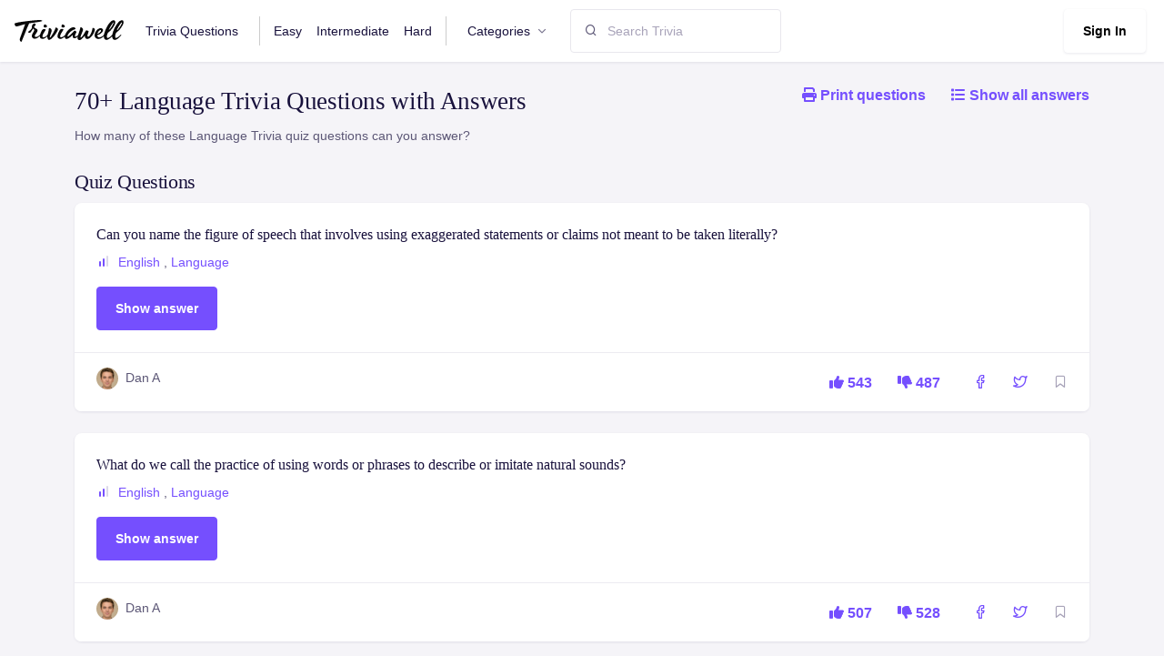

--- FILE ---
content_type: text/html; charset=utf-8
request_url: https://www.triviawell.com/questions/language/
body_size: 9331
content:






<!DOCTYPE html>
<html lang="en">

<head>
<meta name="msvalidate.01" content="14E5715914A43853D92785F1238E9E21" />
<script async src="https://pagead2.googlesyndication.com/pagead/js/adsbygoogle.js?client=ca-pub-4615682098867952"
     crossorigin="anonymous"></script>
    <title>70+ Language Trivia Questions</title>
    <meta charset="utf-8">
    <meta name="viewport" content="width=device-width, initial-scale=1, shrink-to-fit=no">
    <link rel="shortcut icon" href="/favicon.ico">
    <link rel="stylesheet" href="https://cdnjs.cloudflare.com/ajax/libs/font-awesome/6.1.1/css/all.min.css"/>

    
    <link rel="stylesheet" href="/static/CACHE/css/output.9f5b62fae04c.css" type="text/css">
    <link href="/static/scss/print.css" rel="stylesheet" media="print"/>
<script>(function(w,d,s,l,i){w[l]=w[l]||[];w[l].push({'gtm.start':
new Date().getTime(),event:'gtm.js'});var f=d.getElementsByTagName(s)[0],
j=d.createElement(s),dl=l!='dataLayer'?'&l='+l:'';j.async=true;j.src=
'https://www.googletagmanager.com/gtm.js?id='+i+dl;f.parentNode.insertBefore(j,f);
})(window,document,'script','dataLayer','GTM-PSRD44B');</script>
</head>

<body>
<noscript><iframe src="https://www.googletagmanager.com/ns.html?id=GTM-PSRD44B"
height="0" width="0" style="display:none;visibility:hidden"></iframe></noscript>



<nav class="navbar navbar-expand-lg navbar-default">
    <div class="container-fluid px-0">
        <a class="navbar-brand" href="/"
        ><img src="/static/img/logo.svg" alt="" style="width:120px"/></a>
        <!-- Button -->
        <button
                class="navbar-toggler collapsed"
                type="button"
                data-bs-toggle="collapse"
                data-bs-target="#navbar-default"
                aria-controls="navbar-default"
                aria-expanded="false"
                aria-label="Toggle navigation"
        >
            <span class="icon-bar top-bar mt-0"></span>
            <span class="icon-bar middle-bar"></span>
            <span class="icon-bar bottom-bar"></span>
        </button>
        <!-- Collapse -->
        <div class="collapse navbar-collapse" id="navbar-default">
            <ul class="navbar-nav">
                <li class="nav-item">
                    <a href="/" class="nav-link">Trivia Questions</a>
                </li>
                <li class="nav-item">
                    <a href="/easy/" class="nav-link border-left">Easy</a>
                </li>
                <li class="nav-item">
                    <a href="/intermediate/" class="nav-link">Intermediate</a>
                </li>
                <li class="nav-item">
                    <a href="/hard/" class="nav-link border-right">Hard</a>
                </li>


                <li class="nav-item dropdown">
                    <a
                            class="nav-link dropdown-toggle"
                            href="#"
                            id="navbarBrowse"
                            data-bs-toggle="dropdown"
                            aria-haspopup="true"
                            aria-expanded="false"
                            data-bs-display="static"
                    >
                        Categories
                    </a>
                    <ul
                            class="dropdown-menu dropdown-menu-arrow"
                            aria-labelledby="navbarBrowse"
                    >
                        
                        
                            <li>
                                <a class="dropdown-item"
                                   href="/questions/entertainment/">Entertainment</a>
                            </li>
                        
                            <li>
                                <a class="dropdown-item"
                                   href="/questions/music/">Music</a>
                            </li>
                        
                            <li>
                                <a class="dropdown-item"
                                   href="/questions/science/">Science</a>
                            </li>
                        
                            <li>
                                <a class="dropdown-item"
                                   href="/questions/geography/">Geography</a>
                            </li>
                        
                            <li>
                                <a class="dropdown-item"
                                   href="/questions/movies/">Movies</a>
                            </li>
                        
                            <li>
                                <a class="dropdown-item"
                                   href="/questions/tv-shows/">Tv Shows</a>
                            </li>
                        
                            <li>
                                <a class="dropdown-item"
                                   href="/questions/basketball/">Basketball</a>
                            </li>
                        
                            <li>
                                <a class="dropdown-item"
                                   href="/questions/history/">History</a>
                            </li>
                        
                            <li>
                                <a class="dropdown-item"
                                   href="/questions/soccer/">Soccer</a>
                            </li>
                        
                            <li>
                                <a class="dropdown-item"
                                   href="/questions/football/">Football</a>
                            </li>
                        
                            <li>
                                <a class="dropdown-item"
                                   href="/questions/biology/">Biology</a>
                            </li>
                        
                            <li>
                                <a class="dropdown-item"
                                   href="/questions/mlb/">Mlb</a>
                            </li>
                        
                            <li>
                                <a class="dropdown-item"
                                   href="/questions/holidays/">Holidays</a>
                            </li>
                        
                            <li>
                                <a class="dropdown-item"
                                   href="/questions/nba/">Nba</a>
                            </li>
                        
                            <li>
                                <a class="dropdown-item"
                                   href="/questions/nfl/">Nfl</a>
                            </li>
                        
                            <li>
                                <a class="dropdown-item"
                                   href="/questions/language/">Language</a>
                            </li>
                        
                            <li>
                                <a class="dropdown-item"
                                   href="/questions/fashion/">Fashion</a>
                            </li>
                        
                            <li>
                                <a class="dropdown-item"
                                   href="/questions/arts/">Arts</a>
                            </li>
                        
                            <li>
                                <a class="dropdown-item"
                                   href="/questions/celebrities/">Celebrities</a>
                            </li>
                        
                            <li>
                                <a class="dropdown-item"
                                   href="/questions/physics/">Physics</a>
                            </li>
                        
                            <li>
                                <a class="dropdown-item"
                                   href="/questions/rap-music/">Rap</a>
                            </li>
                        
                            <li>
                                <a class="dropdown-item"
                                   href="/questions/video-game-movies/">Video Games</a>
                            </li>
                        
                            <li>
                                <a class="dropdown-item"
                                   href="/questions/sports-movies/">Sports</a>
                            </li>
                        
                            <li>
                                <a class="dropdown-item"
                                   href="/questions/general-knowledge/">General Knowledge</a>
                            </li>
                        
                            <li>
                                <a class="dropdown-item"
                                   href="/questions/business/">Business</a>
                            </li>
                        
                            <li>
                                <a class="dropdown-item"
                                   href="/questions/christmas/">Christmas</a>
                            </li>
                        
                            <li>
                                <a class="dropdown-item"
                                   href="/questions/foods-of-the-world/">World</a>
                            </li>
                        
                    </ul>
                </li>
                <!--
                                <li class="nav-item">
                        <a href="/news/" class="nav-link">News</a>
                    </li>
                                <li class="nav-item">
                        <a href="/knowledgebase/" class="nav-link">Knowledgebase</a>
                    </li>
                    -->

            </ul>

            <form class="mt-3 mt-lg-0 ms-lg-3 d-flex align-items-center" method="post"
      action="/search/">
				<span class="position-absolute ps-3 search-icon">
					<i class="fe fe-search"></i>
				</span>
    <input type="hidden" name="csrfmiddlewaretoken" value="gK2fng81cMCFmLLmCumR8SqCPD9GpxVNrIliQIp9Iid0MuG8i3Yql7RWYPQ00jyC">
    <input type="search" name="q" class="form-control ps-6" placeholder="Search Trivia"/>

    
</form>


            <div class="ms-auto mt-3 mt-lg-0">
                
                    <a href="/user/login" class="btn btn-white shadow-sm me-1">Sign In</a>
                
            </div>
        </div>
    </div>
</nav>




    <div class="container pt-4">
        <div class="d-md-flex justify-content-between heading">
    <h1>
        
            70+ Language Trivia Questions with Answers
        
    </h1>

    <p class="header-actions">
        
        <a href="#" class="printPage me-4"><i class="fa fa-print"></i> Print questions</a>

        <a href="#" class="showAllAnswers"><i class="fa fa-list"></i> Show all answers</a>
    </p>

</div>

        <p>How many of these Language Trivia quiz questions can you answer?</p>

        <h2 class="mt-4">Quiz Questions</h2>
        
            <div class="card mb-4 card-hover">
    <div class="card-body">
        <h4 class="mb-2 text-truncate-line-2 ">
            <a href="/question/can-you-name-the-figure-of-speech-that-involves-using-exaggerated-statements-or-claims-not-meant-to-be-taken-literally/" class="text-inherit">
                Can you name the figure of speech that involves using exaggerated statements or claims not meant to be taken literally?
            </a>
        </h4>
        <ul class="mb-3 list-inline">
            <li class="list-inline-item">
                <svg class="me-1 mt-n1" width="16" height="16" viewBox="0 0 16 16" fill="none"
                     xmlns="http://www.w3.org/2000/svg">
                    
                        <rect x="3" y="8" width="2" height="6" rx="1" fill="#754FFE"/>
                        <rect x="7" y="5" width="2" height="9" rx="1" fill="#754FFE"/>
                        <rect x="11" y="2" width="2" height="12" rx="1" fill="#DBD8E9"/>
                    

                </svg>

                
                    <a href="/questions/english/">English</a>
                    ,
                
                    <a href="/questions/language/">Language</a>
                    
                
            </li>
        </ul>

        <ul class="d-none answer">
            
                <li>Hyperbole</li>
            
        </ul>

        <button class="btn btn-primary showAnswer">Show answer</button>

    </div>
    <div class="card-footer">
        <div class="row align-items-center g-0">
            <div class="col-md  mb-2">
                <div class="d-flex">
                    
                        
                            <img src="/userdata/images/profile/dan.jpg" class="rounded-circle avatar-xs" alt="">
                        
                    

                    <div class="ms-2">
                        
                            <span>
                            
                                Dan A
                            
                            </span>
                        
                    </div>
                </div>
            </div>
            <div class="col-auto card-footer-actions">
                
                
                <a href="/question/vote?question=8134&direction=up" class="p-2 me-2">
                    <i class="fa-solid fa-thumbs-up"></i> 543
                </a>
                <a href="/question/vote?question=8134&direction=down" class="p-2">
                    <i class="fa-solid fa-thumbs-down"></i> 487
                </a>
                <a href="https://www.facebook.com/sharer/sharer.php?u=https%3A//www.triviawell.com/question/can-you-name-the-figure-of-speech-that-involves-using-exaggerated-statements-or-claims-not-meant-to-be-taken-literally/"
                   target="_blank" class="ms-3 p-2">
                    <i class="fe fe-facebook"></i>
                </a>

                <a href="https://twitter.com/intent/tweet?text=https%3A//www.triviawell.com/question/can-you-name-the-figure-of-speech-that-involves-using-exaggerated-statements-or-claims-not-meant-to-be-taken-literally/"
                   target="_blank" class="me-3 p-2 ms-2">
                    <i class="fe fe-twitter"></i>
                </a>


                <a href="/question/can-you-name-the-figure-of-speech-that-involves-using-exaggerated-statements-or-claims-not-meant-to-be-taken-literally/favorite" class="text-muted bookmark">
                    <i class="fe fe-bookmark"></i>
                </a>

            </div>
        </div>
    </div>
</div>

        
            <div class="card mb-4 card-hover">
    <div class="card-body">
        <h4 class="mb-2 text-truncate-line-2 ">
            <a href="/question/what-do-we-call-the-practice-of-using-words-or-phrases-to-describe-or-imitate-natural-sounds/" class="text-inherit">
                What do we call the practice of using words or phrases to describe or imitate natural sounds?
            </a>
        </h4>
        <ul class="mb-3 list-inline">
            <li class="list-inline-item">
                <svg class="me-1 mt-n1" width="16" height="16" viewBox="0 0 16 16" fill="none"
                     xmlns="http://www.w3.org/2000/svg">
                    
                        <rect x="3" y="8" width="2" height="6" rx="1" fill="#754FFE"/>
                        <rect x="7" y="5" width="2" height="9" rx="1" fill="#754FFE"/>
                        <rect x="11" y="2" width="2" height="12" rx="1" fill="#DBD8E9"/>
                    

                </svg>

                
                    <a href="/questions/english/">English</a>
                    ,
                
                    <a href="/questions/language/">Language</a>
                    
                
            </li>
        </ul>

        <ul class="d-none answer">
            
                <li>Onomatopoeia</li>
            
        </ul>

        <button class="btn btn-primary showAnswer">Show answer</button>

    </div>
    <div class="card-footer">
        <div class="row align-items-center g-0">
            <div class="col-md  mb-2">
                <div class="d-flex">
                    
                        
                            <img src="/userdata/images/profile/dan.jpg" class="rounded-circle avatar-xs" alt="">
                        
                    

                    <div class="ms-2">
                        
                            <span>
                            
                                Dan A
                            
                            </span>
                        
                    </div>
                </div>
            </div>
            <div class="col-auto card-footer-actions">
                
                
                <a href="/question/vote?question=8133&direction=up" class="p-2 me-2">
                    <i class="fa-solid fa-thumbs-up"></i> 507
                </a>
                <a href="/question/vote?question=8133&direction=down" class="p-2">
                    <i class="fa-solid fa-thumbs-down"></i> 528
                </a>
                <a href="https://www.facebook.com/sharer/sharer.php?u=https%3A//www.triviawell.com/question/what-do-we-call-the-practice-of-using-words-or-phrases-to-describe-or-imitate-natural-sounds/"
                   target="_blank" class="ms-3 p-2">
                    <i class="fe fe-facebook"></i>
                </a>

                <a href="https://twitter.com/intent/tweet?text=https%3A//www.triviawell.com/question/what-do-we-call-the-practice-of-using-words-or-phrases-to-describe-or-imitate-natural-sounds/"
                   target="_blank" class="me-3 p-2 ms-2">
                    <i class="fe fe-twitter"></i>
                </a>


                <a href="/question/what-do-we-call-the-practice-of-using-words-or-phrases-to-describe-or-imitate-natural-sounds/favorite" class="text-muted bookmark">
                    <i class="fe fe-bookmark"></i>
                </a>

            </div>
        </div>
    </div>
</div>

        
            <div class="card mb-4 card-hover">
    <div class="card-body">
        <h4 class="mb-2 text-truncate-line-2 ">
            <a href="/question/the-figure-of-speech-in-which-a-negative-statement-is-used-to-express-a-positive-sentiment-is-called-what/" class="text-inherit">
                The figure of speech in which a negative statement is used to express a positive sentiment is called what?
            </a>
        </h4>
        <ul class="mb-3 list-inline">
            <li class="list-inline-item">
                <svg class="me-1 mt-n1" width="16" height="16" viewBox="0 0 16 16" fill="none"
                     xmlns="http://www.w3.org/2000/svg">
                    
                        <rect x="3" y="8" width="2" height="6" rx="1" fill="#754FFE"/>
                        <rect x="7" y="5" width="2" height="9" rx="1" fill="#754FFE"/>
                        <rect x="11" y="2" width="2" height="12" rx="1" fill="#DBD8E9"/>
                    

                </svg>

                
                    <a href="/questions/english/">English</a>
                    ,
                
                    <a href="/questions/language/">Language</a>
                    
                
            </li>
        </ul>

        <ul class="d-none answer">
            
                <li>Litotes</li>
            
        </ul>

        <button class="btn btn-primary showAnswer">Show answer</button>

    </div>
    <div class="card-footer">
        <div class="row align-items-center g-0">
            <div class="col-md  mb-2">
                <div class="d-flex">
                    
                        
                            <img src="/userdata/images/profile/dan.jpg" class="rounded-circle avatar-xs" alt="">
                        
                    

                    <div class="ms-2">
                        
                            <span>
                            
                                Dan A
                            
                            </span>
                        
                    </div>
                </div>
            </div>
            <div class="col-auto card-footer-actions">
                
                
                <a href="/question/vote?question=8132&direction=up" class="p-2 me-2">
                    <i class="fa-solid fa-thumbs-up"></i> 540
                </a>
                <a href="/question/vote?question=8132&direction=down" class="p-2">
                    <i class="fa-solid fa-thumbs-down"></i> 491
                </a>
                <a href="https://www.facebook.com/sharer/sharer.php?u=https%3A//www.triviawell.com/question/the-figure-of-speech-in-which-a-negative-statement-is-used-to-express-a-positive-sentiment-is-called-what/"
                   target="_blank" class="ms-3 p-2">
                    <i class="fe fe-facebook"></i>
                </a>

                <a href="https://twitter.com/intent/tweet?text=https%3A//www.triviawell.com/question/the-figure-of-speech-in-which-a-negative-statement-is-used-to-express-a-positive-sentiment-is-called-what/"
                   target="_blank" class="me-3 p-2 ms-2">
                    <i class="fe fe-twitter"></i>
                </a>


                <a href="/question/the-figure-of-speech-in-which-a-negative-statement-is-used-to-express-a-positive-sentiment-is-called-what/favorite" class="text-muted bookmark">
                    <i class="fe fe-bookmark"></i>
                </a>

            </div>
        </div>
    </div>
</div>

        
            <div class="card mb-4 card-hover">
    <div class="card-body">
        <h4 class="mb-2 text-truncate-line-2 ">
            <a href="/question/what-is-the-term-for-a-figure-of-speech-in-which-words-are-used-in-a-way-that-is-opposite-of-their-normal-meaning/" class="text-inherit">
                What is the term for a figure of speech in which words are used in a way that is opposite of their normal meaning?
            </a>
        </h4>
        <ul class="mb-3 list-inline">
            <li class="list-inline-item">
                <svg class="me-1 mt-n1" width="16" height="16" viewBox="0 0 16 16" fill="none"
                     xmlns="http://www.w3.org/2000/svg">
                    
                        <rect x="3" y="8" width="2" height="6" rx="1" fill="#754FFE"/>
                        <rect x="7" y="5" width="2" height="9" rx="1" fill="#754FFE"/>
                        <rect x="11" y="2" width="2" height="12" rx="1" fill="#DBD8E9"/>
                    

                </svg>

                
                    <a href="/questions/english/">English</a>
                    ,
                
                    <a href="/questions/language/">Language</a>
                    
                
            </li>
        </ul>

        <ul class="d-none answer">
            
                <li>Antithesis</li>
            
        </ul>

        <button class="btn btn-primary showAnswer">Show answer</button>

    </div>
    <div class="card-footer">
        <div class="row align-items-center g-0">
            <div class="col-md  mb-2">
                <div class="d-flex">
                    
                        
                            <img src="/userdata/images/profile/dan.jpg" class="rounded-circle avatar-xs" alt="">
                        
                    

                    <div class="ms-2">
                        
                            <span>
                            
                                Dan A
                            
                            </span>
                        
                    </div>
                </div>
            </div>
            <div class="col-auto card-footer-actions">
                
                
                <a href="/question/vote?question=8131&direction=up" class="p-2 me-2">
                    <i class="fa-solid fa-thumbs-up"></i> 434
                </a>
                <a href="/question/vote?question=8131&direction=down" class="p-2">
                    <i class="fa-solid fa-thumbs-down"></i> 419
                </a>
                <a href="https://www.facebook.com/sharer/sharer.php?u=https%3A//www.triviawell.com/question/what-is-the-term-for-a-figure-of-speech-in-which-words-are-used-in-a-way-that-is-opposite-of-their-normal-meaning/"
                   target="_blank" class="ms-3 p-2">
                    <i class="fe fe-facebook"></i>
                </a>

                <a href="https://twitter.com/intent/tweet?text=https%3A//www.triviawell.com/question/what-is-the-term-for-a-figure-of-speech-in-which-words-are-used-in-a-way-that-is-opposite-of-their-normal-meaning/"
                   target="_blank" class="me-3 p-2 ms-2">
                    <i class="fe fe-twitter"></i>
                </a>


                <a href="/question/what-is-the-term-for-a-figure-of-speech-in-which-words-are-used-in-a-way-that-is-opposite-of-their-normal-meaning/favorite" class="text-muted bookmark">
                    <i class="fe fe-bookmark"></i>
                </a>

            </div>
        </div>
    </div>
</div>

        
            <div class="card mb-4 card-hover">
    <div class="card-body">
        <h4 class="mb-2 text-truncate-line-2 ">
            <a href="/question/the-use-of-words-to-express-the-opposite-of-their-literal-meaning-is-known-as-what/" class="text-inherit">
                The use of words to express the opposite of their literal meaning is known as what?
            </a>
        </h4>
        <ul class="mb-3 list-inline">
            <li class="list-inline-item">
                <svg class="me-1 mt-n1" width="16" height="16" viewBox="0 0 16 16" fill="none"
                     xmlns="http://www.w3.org/2000/svg">
                    
                        <rect x="3" y="8" width="2" height="6" rx="1" fill="#754FFE"/>
                        <rect x="7" y="5" width="2" height="9" rx="1" fill="#754FFE"/>
                        <rect x="11" y="2" width="2" height="12" rx="1" fill="#DBD8E9"/>
                    

                </svg>

                
                    <a href="/questions/english/">English</a>
                    ,
                
                    <a href="/questions/language/">Language</a>
                    
                
            </li>
        </ul>

        <ul class="d-none answer">
            
                <li>Irony</li>
            
        </ul>

        <button class="btn btn-primary showAnswer">Show answer</button>

    </div>
    <div class="card-footer">
        <div class="row align-items-center g-0">
            <div class="col-md  mb-2">
                <div class="d-flex">
                    
                        
                            <img src="/userdata/images/profile/dan.jpg" class="rounded-circle avatar-xs" alt="">
                        
                    

                    <div class="ms-2">
                        
                            <span>
                            
                                Dan A
                            
                            </span>
                        
                    </div>
                </div>
            </div>
            <div class="col-auto card-footer-actions">
                
                
                <a href="/question/vote?question=8130&direction=up" class="p-2 me-2">
                    <i class="fa-solid fa-thumbs-up"></i> 399
                </a>
                <a href="/question/vote?question=8130&direction=down" class="p-2">
                    <i class="fa-solid fa-thumbs-down"></i> 385
                </a>
                <a href="https://www.facebook.com/sharer/sharer.php?u=https%3A//www.triviawell.com/question/the-use-of-words-to-express-the-opposite-of-their-literal-meaning-is-known-as-what/"
                   target="_blank" class="ms-3 p-2">
                    <i class="fe fe-facebook"></i>
                </a>

                <a href="https://twitter.com/intent/tweet?text=https%3A//www.triviawell.com/question/the-use-of-words-to-express-the-opposite-of-their-literal-meaning-is-known-as-what/"
                   target="_blank" class="me-3 p-2 ms-2">
                    <i class="fe fe-twitter"></i>
                </a>


                <a href="/question/the-use-of-words-to-express-the-opposite-of-their-literal-meaning-is-known-as-what/favorite" class="text-muted bookmark">
                    <i class="fe fe-bookmark"></i>
                </a>

            </div>
        </div>
    </div>
</div>

        
            <div class="card mb-4 card-hover">
    <div class="card-body">
        <h4 class="mb-2 text-truncate-line-2 ">
            <a href="/question/what-term-refers-to-the-giving-of-human-qualities-to-non-human-things/" class="text-inherit">
                What term refers to the giving of human qualities to non-human things?
            </a>
        </h4>
        <ul class="mb-3 list-inline">
            <li class="list-inline-item">
                <svg class="me-1 mt-n1" width="16" height="16" viewBox="0 0 16 16" fill="none"
                     xmlns="http://www.w3.org/2000/svg">
                    
                        <rect x="3" y="8" width="2" height="6" rx="1" fill="#754FFE"/>
                        <rect x="7" y="5" width="2" height="9" rx="1" fill="#754FFE"/>
                        <rect x="11" y="2" width="2" height="12" rx="1" fill="#DBD8E9"/>
                    

                </svg>

                
                    <a href="/questions/english/">English</a>
                    ,
                
                    <a href="/questions/language/">Language</a>
                    
                
            </li>
        </ul>

        <ul class="d-none answer">
            
                <li>Personification</li>
            
        </ul>

        <button class="btn btn-primary showAnswer">Show answer</button>

    </div>
    <div class="card-footer">
        <div class="row align-items-center g-0">
            <div class="col-md  mb-2">
                <div class="d-flex">
                    
                        
                            <img src="/userdata/images/profile/dan.jpg" class="rounded-circle avatar-xs" alt="">
                        
                    

                    <div class="ms-2">
                        
                            <span>
                            
                                Dan A
                            
                            </span>
                        
                    </div>
                </div>
            </div>
            <div class="col-auto card-footer-actions">
                
                
                <a href="/question/vote?question=8129&direction=up" class="p-2 me-2">
                    <i class="fa-solid fa-thumbs-up"></i> 438
                </a>
                <a href="/question/vote?question=8129&direction=down" class="p-2">
                    <i class="fa-solid fa-thumbs-down"></i> 394
                </a>
                <a href="https://www.facebook.com/sharer/sharer.php?u=https%3A//www.triviawell.com/question/what-term-refers-to-the-giving-of-human-qualities-to-non-human-things/"
                   target="_blank" class="ms-3 p-2">
                    <i class="fe fe-facebook"></i>
                </a>

                <a href="https://twitter.com/intent/tweet?text=https%3A//www.triviawell.com/question/what-term-refers-to-the-giving-of-human-qualities-to-non-human-things/"
                   target="_blank" class="me-3 p-2 ms-2">
                    <i class="fe fe-twitter"></i>
                </a>


                <a href="/question/what-term-refers-to-the-giving-of-human-qualities-to-non-human-things/favorite" class="text-muted bookmark">
                    <i class="fe fe-bookmark"></i>
                </a>

            </div>
        </div>
    </div>
</div>

        
            <div class="card mb-4 card-hover">
    <div class="card-body">
        <h4 class="mb-2 text-truncate-line-2 ">
            <a href="/question/when-a-statement-or-claim-is-not-meant-to-be-taken-literally-it-is-an-example-of-what-figure-of-speech/" class="text-inherit">
                When a statement or claim is not meant to be taken literally, it is an example of what figure of speech?
            </a>
        </h4>
        <ul class="mb-3 list-inline">
            <li class="list-inline-item">
                <svg class="me-1 mt-n1" width="16" height="16" viewBox="0 0 16 16" fill="none"
                     xmlns="http://www.w3.org/2000/svg">
                    
                        <rect x="3" y="8" width="2" height="6" rx="1" fill="#754FFE"/>
                        <rect x="7" y="5" width="2" height="9" rx="1" fill="#754FFE"/>
                        <rect x="11" y="2" width="2" height="12" rx="1" fill="#DBD8E9"/>
                    

                </svg>

                
                    <a href="/questions/english/">English</a>
                    ,
                
                    <a href="/questions/language/">Language</a>
                    
                
            </li>
        </ul>

        <ul class="d-none answer">
            
                <li>Hyperbole</li>
            
        </ul>

        <button class="btn btn-primary showAnswer">Show answer</button>

    </div>
    <div class="card-footer">
        <div class="row align-items-center g-0">
            <div class="col-md  mb-2">
                <div class="d-flex">
                    
                        
                            <img src="/userdata/images/profile/dan.jpg" class="rounded-circle avatar-xs" alt="">
                        
                    

                    <div class="ms-2">
                        
                            <span>
                            
                                Dan A
                            
                            </span>
                        
                    </div>
                </div>
            </div>
            <div class="col-auto card-footer-actions">
                
                
                <a href="/question/vote?question=8128&direction=up" class="p-2 me-2">
                    <i class="fa-solid fa-thumbs-up"></i> 435
                </a>
                <a href="/question/vote?question=8128&direction=down" class="p-2">
                    <i class="fa-solid fa-thumbs-down"></i> 432
                </a>
                <a href="https://www.facebook.com/sharer/sharer.php?u=https%3A//www.triviawell.com/question/when-a-statement-or-claim-is-not-meant-to-be-taken-literally-it-is-an-example-of-what-figure-of-speech/"
                   target="_blank" class="ms-3 p-2">
                    <i class="fe fe-facebook"></i>
                </a>

                <a href="https://twitter.com/intent/tweet?text=https%3A//www.triviawell.com/question/when-a-statement-or-claim-is-not-meant-to-be-taken-literally-it-is-an-example-of-what-figure-of-speech/"
                   target="_blank" class="me-3 p-2 ms-2">
                    <i class="fe fe-twitter"></i>
                </a>


                <a href="/question/when-a-statement-or-claim-is-not-meant-to-be-taken-literally-it-is-an-example-of-what-figure-of-speech/favorite" class="text-muted bookmark">
                    <i class="fe fe-bookmark"></i>
                </a>

            </div>
        </div>
    </div>
</div>

        
            <div class="card mb-4 card-hover">
    <div class="card-body">
        <h4 class="mb-2 text-truncate-line-2 ">
            <a href="/question/a-direct-or-indirect-comparison-between-two-unlike-things-is-known-as-what-figure-of-speech/" class="text-inherit">
                A direct or indirect comparison between two unlike things is known as what figure of speech?
            </a>
        </h4>
        <ul class="mb-3 list-inline">
            <li class="list-inline-item">
                <svg class="me-1 mt-n1" width="16" height="16" viewBox="0 0 16 16" fill="none"
                     xmlns="http://www.w3.org/2000/svg">
                    
                        <rect x="3" y="8" width="2" height="6" rx="1" fill="#754FFE"/>
                        <rect x="7" y="5" width="2" height="9" rx="1" fill="#754FFE"/>
                        <rect x="11" y="2" width="2" height="12" rx="1" fill="#DBD8E9"/>
                    

                </svg>

                
                    <a href="/questions/english/">English</a>
                    ,
                
                    <a href="/questions/language/">Language</a>
                    
                
            </li>
        </ul>

        <ul class="d-none answer">
            
                <li>Metaphor</li>
            
        </ul>

        <button class="btn btn-primary showAnswer">Show answer</button>

    </div>
    <div class="card-footer">
        <div class="row align-items-center g-0">
            <div class="col-md  mb-2">
                <div class="d-flex">
                    
                        
                            <img src="/userdata/images/profile/dan.jpg" class="rounded-circle avatar-xs" alt="">
                        
                    

                    <div class="ms-2">
                        
                            <span>
                            
                                Dan A
                            
                            </span>
                        
                    </div>
                </div>
            </div>
            <div class="col-auto card-footer-actions">
                
                
                <a href="/question/vote?question=8127&direction=up" class="p-2 me-2">
                    <i class="fa-solid fa-thumbs-up"></i> 416
                </a>
                <a href="/question/vote?question=8127&direction=down" class="p-2">
                    <i class="fa-solid fa-thumbs-down"></i> 386
                </a>
                <a href="https://www.facebook.com/sharer/sharer.php?u=https%3A//www.triviawell.com/question/a-direct-or-indirect-comparison-between-two-unlike-things-is-known-as-what-figure-of-speech/"
                   target="_blank" class="ms-3 p-2">
                    <i class="fe fe-facebook"></i>
                </a>

                <a href="https://twitter.com/intent/tweet?text=https%3A//www.triviawell.com/question/a-direct-or-indirect-comparison-between-two-unlike-things-is-known-as-what-figure-of-speech/"
                   target="_blank" class="me-3 p-2 ms-2">
                    <i class="fe fe-twitter"></i>
                </a>


                <a href="/question/a-direct-or-indirect-comparison-between-two-unlike-things-is-known-as-what-figure-of-speech/favorite" class="text-muted bookmark">
                    <i class="fe fe-bookmark"></i>
                </a>

            </div>
        </div>
    </div>
</div>

        
            <div class="card mb-4 card-hover">
    <div class="card-body">
        <h4 class="mb-2 text-truncate-line-2 ">
            <a href="/question/the-use-of-words-and-phrases-that-imitate-the-sound-they-describe-is-called-what/" class="text-inherit">
                The use of words and phrases that imitate the sound they describe is called what?
            </a>
        </h4>
        <ul class="mb-3 list-inline">
            <li class="list-inline-item">
                <svg class="me-1 mt-n1" width="16" height="16" viewBox="0 0 16 16" fill="none"
                     xmlns="http://www.w3.org/2000/svg">
                    
                        <rect x="3" y="8" width="2" height="6" rx="1" fill="#754FFE"/>
                        <rect x="7" y="5" width="2" height="9" rx="1" fill="#754FFE"/>
                        <rect x="11" y="2" width="2" height="12" rx="1" fill="#DBD8E9"/>
                    

                </svg>

                
                    <a href="/questions/english/">English</a>
                    ,
                
                    <a href="/questions/language/">Language</a>
                    
                
            </li>
        </ul>

        <ul class="d-none answer">
            
                <li>Onomatopoeia</li>
            
        </ul>

        <button class="btn btn-primary showAnswer">Show answer</button>

    </div>
    <div class="card-footer">
        <div class="row align-items-center g-0">
            <div class="col-md  mb-2">
                <div class="d-flex">
                    
                        
                            <img src="/userdata/images/profile/dan.jpg" class="rounded-circle avatar-xs" alt="">
                        
                    

                    <div class="ms-2">
                        
                            <span>
                            
                                Dan A
                            
                            </span>
                        
                    </div>
                </div>
            </div>
            <div class="col-auto card-footer-actions">
                
                
                <a href="/question/vote?question=8126&direction=up" class="p-2 me-2">
                    <i class="fa-solid fa-thumbs-up"></i> 401
                </a>
                <a href="/question/vote?question=8126&direction=down" class="p-2">
                    <i class="fa-solid fa-thumbs-down"></i> 407
                </a>
                <a href="https://www.facebook.com/sharer/sharer.php?u=https%3A//www.triviawell.com/question/the-use-of-words-and-phrases-that-imitate-the-sound-they-describe-is-called-what/"
                   target="_blank" class="ms-3 p-2">
                    <i class="fe fe-facebook"></i>
                </a>

                <a href="https://twitter.com/intent/tweet?text=https%3A//www.triviawell.com/question/the-use-of-words-and-phrases-that-imitate-the-sound-they-describe-is-called-what/"
                   target="_blank" class="me-3 p-2 ms-2">
                    <i class="fe fe-twitter"></i>
                </a>


                <a href="/question/the-use-of-words-and-phrases-that-imitate-the-sound-they-describe-is-called-what/favorite" class="text-muted bookmark">
                    <i class="fe fe-bookmark"></i>
                </a>

            </div>
        </div>
    </div>
</div>

        
            <div class="card mb-4 card-hover">
    <div class="card-body">
        <h4 class="mb-2 text-truncate-line-2 ">
            <a href="/question/can-you-name-the-figure-of-speech-that-involves-the-repetition-of-the-same-word-or-phrase-at-the-end-of-successive-clauses-or-sentences/" class="text-inherit">
                Can you name the figure of speech that involves the repetition of the same word or phrase at the end of successive clauses or sentences?
            </a>
        </h4>
        <ul class="mb-3 list-inline">
            <li class="list-inline-item">
                <svg class="me-1 mt-n1" width="16" height="16" viewBox="0 0 16 16" fill="none"
                     xmlns="http://www.w3.org/2000/svg">
                    
                        <rect x="3" y="8" width="2" height="6" rx="1" fill="#754FFE"/>
                        <rect x="7" y="5" width="2" height="9" rx="1" fill="#754FFE"/>
                        <rect x="11" y="2" width="2" height="12" rx="1" fill="#DBD8E9"/>
                    

                </svg>

                
                    <a href="/questions/english/">English</a>
                    ,
                
                    <a href="/questions/language/">Language</a>
                    
                
            </li>
        </ul>

        <ul class="d-none answer">
            
                <li>Chiasmus</li>
            
        </ul>

        <button class="btn btn-primary showAnswer">Show answer</button>

    </div>
    <div class="card-footer">
        <div class="row align-items-center g-0">
            <div class="col-md  mb-2">
                <div class="d-flex">
                    
                        
                            <img src="/userdata/images/profile/dan.jpg" class="rounded-circle avatar-xs" alt="">
                        
                    

                    <div class="ms-2">
                        
                            <span>
                            
                                Dan A
                            
                            </span>
                        
                    </div>
                </div>
            </div>
            <div class="col-auto card-footer-actions">
                
                
                <a href="/question/vote?question=8125&direction=up" class="p-2 me-2">
                    <i class="fa-solid fa-thumbs-up"></i> 410
                </a>
                <a href="/question/vote?question=8125&direction=down" class="p-2">
                    <i class="fa-solid fa-thumbs-down"></i> 362
                </a>
                <a href="https://www.facebook.com/sharer/sharer.php?u=https%3A//www.triviawell.com/question/can-you-name-the-figure-of-speech-that-involves-the-repetition-of-the-same-word-or-phrase-at-the-end-of-successive-clauses-or-sentences/"
                   target="_blank" class="ms-3 p-2">
                    <i class="fe fe-facebook"></i>
                </a>

                <a href="https://twitter.com/intent/tweet?text=https%3A//www.triviawell.com/question/can-you-name-the-figure-of-speech-that-involves-the-repetition-of-the-same-word-or-phrase-at-the-end-of-successive-clauses-or-sentences/"
                   target="_blank" class="me-3 p-2 ms-2">
                    <i class="fe fe-twitter"></i>
                </a>


                <a href="/question/can-you-name-the-figure-of-speech-that-involves-the-repetition-of-the-same-word-or-phrase-at-the-end-of-successive-clauses-or-sentences/favorite" class="text-muted bookmark">
                    <i class="fe fe-bookmark"></i>
                </a>

            </div>
        </div>
    </div>
</div>

        
            <div class="card mb-4 card-hover">
    <div class="card-body">
        <h4 class="mb-2 text-truncate-line-2 ">
            <a href="/question/what-do-we-call-the-repetition-of-the-same-word-or-phrase-at-the-beginning-of-successive-clauses-or-sentences/" class="text-inherit">
                What do we call the repetition of the same word or phrase at the beginning of successive clauses or sentences?
            </a>
        </h4>
        <ul class="mb-3 list-inline">
            <li class="list-inline-item">
                <svg class="me-1 mt-n1" width="16" height="16" viewBox="0 0 16 16" fill="none"
                     xmlns="http://www.w3.org/2000/svg">
                    
                        <rect x="3" y="8" width="2" height="6" rx="1" fill="#754FFE"/>
                        <rect x="7" y="5" width="2" height="9" rx="1" fill="#754FFE"/>
                        <rect x="11" y="2" width="2" height="12" rx="1" fill="#DBD8E9"/>
                    

                </svg>

                
                    <a href="/questions/english/">English</a>
                    ,
                
                    <a href="/questions/language/">Language</a>
                    
                
            </li>
        </ul>

        <ul class="d-none answer">
            
                <li>Anaphora</li>
            
        </ul>

        <button class="btn btn-primary showAnswer">Show answer</button>

    </div>
    <div class="card-footer">
        <div class="row align-items-center g-0">
            <div class="col-md  mb-2">
                <div class="d-flex">
                    
                        
                            <img src="/userdata/images/profile/dan.jpg" class="rounded-circle avatar-xs" alt="">
                        
                    

                    <div class="ms-2">
                        
                            <span>
                            
                                Dan A
                            
                            </span>
                        
                    </div>
                </div>
            </div>
            <div class="col-auto card-footer-actions">
                
                
                <a href="/question/vote?question=8124&direction=up" class="p-2 me-2">
                    <i class="fa-solid fa-thumbs-up"></i> 438
                </a>
                <a href="/question/vote?question=8124&direction=down" class="p-2">
                    <i class="fa-solid fa-thumbs-down"></i> 379
                </a>
                <a href="https://www.facebook.com/sharer/sharer.php?u=https%3A//www.triviawell.com/question/what-do-we-call-the-repetition-of-the-same-word-or-phrase-at-the-beginning-of-successive-clauses-or-sentences/"
                   target="_blank" class="ms-3 p-2">
                    <i class="fe fe-facebook"></i>
                </a>

                <a href="https://twitter.com/intent/tweet?text=https%3A//www.triviawell.com/question/what-do-we-call-the-repetition-of-the-same-word-or-phrase-at-the-beginning-of-successive-clauses-or-sentences/"
                   target="_blank" class="me-3 p-2 ms-2">
                    <i class="fe fe-twitter"></i>
                </a>


                <a href="/question/what-do-we-call-the-repetition-of-the-same-word-or-phrase-at-the-beginning-of-successive-clauses-or-sentences/favorite" class="text-muted bookmark">
                    <i class="fe fe-bookmark"></i>
                </a>

            </div>
        </div>
    </div>
</div>

        
            <div class="card mb-4 card-hover">
    <div class="card-body">
        <h4 class="mb-2 text-truncate-line-2 ">
            <a href="/question/how-many-words-end-with-dous-in-the-english-language/" class="text-inherit">
                How many words end with &quot;dous&quot; in the English language?
            </a>
        </h4>
        <ul class="mb-3 list-inline">
            <li class="list-inline-item">
                <svg class="me-1 mt-n1" width="16" height="16" viewBox="0 0 16 16" fill="none"
                     xmlns="http://www.w3.org/2000/svg">
                    
                        <rect x="3" y="8" width="2" height="6" rx="1" fill="#754FFE"/>
                        <rect x="7" y="5" width="2" height="9" rx="1" fill="#754FFE"/>
                        <rect x="11" y="2" width="2" height="12" rx="1" fill="#DBD8E9"/>
                    

                </svg>

                
                    <a href="/questions/funny/">Funny</a>
                    ,
                
                    <a href="/questions/language/">Language</a>
                    
                
            </li>
        </ul>

        <ul class="d-none answer">
            
                <li>4</li>
            
        </ul>

        <button class="btn btn-primary showAnswer">Show answer</button>

    </div>
    <div class="card-footer">
        <div class="row align-items-center g-0">
            <div class="col-md  mb-2">
                <div class="d-flex">
                    
                        
                            <img src="/userdata/images/profile/dashiell.jpg" class="rounded-circle avatar-xs" alt="">
                        
                    

                    <div class="ms-2">
                        
                            <span>
                            
                                Dashiell D
                            
                            </span>
                        
                    </div>
                </div>
            </div>
            <div class="col-auto card-footer-actions">
                
                
                <a href="/question/vote?question=7996&direction=up" class="p-2 me-2">
                    <i class="fa-solid fa-thumbs-up"></i> 432
                </a>
                <a href="/question/vote?question=7996&direction=down" class="p-2">
                    <i class="fa-solid fa-thumbs-down"></i> 382
                </a>
                <a href="https://www.facebook.com/sharer/sharer.php?u=https%3A//www.triviawell.com/question/how-many-words-end-with-dous-in-the-english-language/"
                   target="_blank" class="ms-3 p-2">
                    <i class="fe fe-facebook"></i>
                </a>

                <a href="https://twitter.com/intent/tweet?text=https%3A//www.triviawell.com/question/how-many-words-end-with-dous-in-the-english-language/"
                   target="_blank" class="me-3 p-2 ms-2">
                    <i class="fe fe-twitter"></i>
                </a>


                <a href="/question/how-many-words-end-with-dous-in-the-english-language/favorite" class="text-muted bookmark">
                    <i class="fe fe-bookmark"></i>
                </a>

            </div>
        </div>
    </div>
</div>

        
            <div class="card mb-4 card-hover">
    <div class="card-body">
        <h4 class="mb-2 text-truncate-line-2 ">
            <a href="/question/whats-the-little-plastic-tube-on-the-end-of-a-shoelace-called/" class="text-inherit">
                What&#x27;s the little plastic tube on the end of a shoelace called?
            </a>
        </h4>
        <ul class="mb-3 list-inline">
            <li class="list-inline-item">
                <svg class="me-1 mt-n1" width="16" height="16" viewBox="0 0 16 16" fill="none"
                     xmlns="http://www.w3.org/2000/svg">
                    
                        <rect x="3" y="8" width="2" height="6" rx="1" fill="#754FFE"/>
                        <rect x="7" y="5" width="2" height="9" rx="1" fill="#754FFE"/>
                        <rect x="11" y="2" width="2" height="12" rx="1" fill="#DBD8E9"/>
                    

                </svg>

                
                    <a href="/questions/funny/">Funny</a>
                    ,
                
                    <a href="/questions/language/">Language</a>
                    
                
            </li>
        </ul>

        <ul class="d-none answer">
            
                <li>Aglet</li>
            
        </ul>

        <button class="btn btn-primary showAnswer">Show answer</button>

    </div>
    <div class="card-footer">
        <div class="row align-items-center g-0">
            <div class="col-md  mb-2">
                <div class="d-flex">
                    
                        
                            <img src="/userdata/images/profile/dashiell.jpg" class="rounded-circle avatar-xs" alt="">
                        
                    

                    <div class="ms-2">
                        
                            <span>
                            
                                Dashiell D
                            
                            </span>
                        
                    </div>
                </div>
            </div>
            <div class="col-auto card-footer-actions">
                
                
                <a href="/question/vote?question=7995&direction=up" class="p-2 me-2">
                    <i class="fa-solid fa-thumbs-up"></i> 441
                </a>
                <a href="/question/vote?question=7995&direction=down" class="p-2">
                    <i class="fa-solid fa-thumbs-down"></i> 390
                </a>
                <a href="https://www.facebook.com/sharer/sharer.php?u=https%3A//www.triviawell.com/question/whats-the-little-plastic-tube-on-the-end-of-a-shoelace-called/"
                   target="_blank" class="ms-3 p-2">
                    <i class="fe fe-facebook"></i>
                </a>

                <a href="https://twitter.com/intent/tweet?text=https%3A//www.triviawell.com/question/whats-the-little-plastic-tube-on-the-end-of-a-shoelace-called/"
                   target="_blank" class="me-3 p-2 ms-2">
                    <i class="fe fe-twitter"></i>
                </a>


                <a href="/question/whats-the-little-plastic-tube-on-the-end-of-a-shoelace-called/favorite" class="text-muted bookmark">
                    <i class="fe fe-bookmark"></i>
                </a>

            </div>
        </div>
    </div>
</div>

        
            <div class="card mb-4 card-hover">
    <div class="card-body">
        <h4 class="mb-2 text-truncate-line-2 ">
            <a href="/question/whats-the-blob-of-toothpaste-on-your-brush-called/" class="text-inherit">
                What&#x27;s the blob of toothpaste on your brush called?
            </a>
        </h4>
        <ul class="mb-3 list-inline">
            <li class="list-inline-item">
                <svg class="me-1 mt-n1" width="16" height="16" viewBox="0 0 16 16" fill="none"
                     xmlns="http://www.w3.org/2000/svg">
                    
                        <rect x="3" y="8" width="2" height="6" rx="1" fill="#754FFE"/>
                        <rect x="7" y="5" width="2" height="9" rx="1" fill="#754FFE"/>
                        <rect x="11" y="2" width="2" height="12" rx="1" fill="#DBD8E9"/>
                    

                </svg>

                
                    <a href="/questions/funny/">Funny</a>
                    ,
                
                    <a href="/questions/language/">Language</a>
                    
                
            </li>
        </ul>

        <ul class="d-none answer">
            
                <li>A Nurdle</li>
            
        </ul>

        <button class="btn btn-primary showAnswer">Show answer</button>

    </div>
    <div class="card-footer">
        <div class="row align-items-center g-0">
            <div class="col-md  mb-2">
                <div class="d-flex">
                    
                        
                            <img src="/userdata/images/profile/dashiell.jpg" class="rounded-circle avatar-xs" alt="">
                        
                    

                    <div class="ms-2">
                        
                            <span>
                            
                                Dashiell D
                            
                            </span>
                        
                    </div>
                </div>
            </div>
            <div class="col-auto card-footer-actions">
                
                
                <a href="/question/vote?question=7989&direction=up" class="p-2 me-2">
                    <i class="fa-solid fa-thumbs-up"></i> 401
                </a>
                <a href="/question/vote?question=7989&direction=down" class="p-2">
                    <i class="fa-solid fa-thumbs-down"></i> 392
                </a>
                <a href="https://www.facebook.com/sharer/sharer.php?u=https%3A//www.triviawell.com/question/whats-the-blob-of-toothpaste-on-your-brush-called/"
                   target="_blank" class="ms-3 p-2">
                    <i class="fe fe-facebook"></i>
                </a>

                <a href="https://twitter.com/intent/tweet?text=https%3A//www.triviawell.com/question/whats-the-blob-of-toothpaste-on-your-brush-called/"
                   target="_blank" class="me-3 p-2 ms-2">
                    <i class="fe fe-twitter"></i>
                </a>


                <a href="/question/whats-the-blob-of-toothpaste-on-your-brush-called/favorite" class="text-muted bookmark">
                    <i class="fe fe-bookmark"></i>
                </a>

            </div>
        </div>
    </div>
</div>

        
            <div class="card mb-4 card-hover">
    <div class="card-body">
        <h4 class="mb-2 text-truncate-line-2 ">
            <a href="/question/the-word-burrito-means-what-in-spanish/" class="text-inherit">
                The word &quot;burrito&quot; means what in Spanish?
            </a>
        </h4>
        <ul class="mb-3 list-inline">
            <li class="list-inline-item">
                <svg class="me-1 mt-n1" width="16" height="16" viewBox="0 0 16 16" fill="none"
                     xmlns="http://www.w3.org/2000/svg">
                    
                        <rect x="3" y="8" width="2" height="6" rx="1" fill="#754FFE"/>
                        <rect x="7" y="5" width="2" height="9" rx="1" fill="#754FFE"/>
                        <rect x="11" y="2" width="2" height="12" rx="1" fill="#DBD8E9"/>
                    

                </svg>

                
                    <a href="/questions/food/">Food</a>
                    ,
                
                    <a href="/questions/funny/">Funny</a>
                    ,
                
                    <a href="/questions/language/">Language</a>
                    
                
            </li>
        </ul>

        <ul class="d-none answer">
            
                <li>Little Donkey</li>
            
        </ul>

        <button class="btn btn-primary showAnswer">Show answer</button>

    </div>
    <div class="card-footer">
        <div class="row align-items-center g-0">
            <div class="col-md  mb-2">
                <div class="d-flex">
                    
                        
                            <img src="/userdata/images/profile/dashiell.jpg" class="rounded-circle avatar-xs" alt="">
                        
                    

                    <div class="ms-2">
                        
                            <span>
                            
                                Dashiell D
                            
                            </span>
                        
                    </div>
                </div>
            </div>
            <div class="col-auto card-footer-actions">
                
                
                <a href="/question/vote?question=7966&direction=up" class="p-2 me-2">
                    <i class="fa-solid fa-thumbs-up"></i> 478
                </a>
                <a href="/question/vote?question=7966&direction=down" class="p-2">
                    <i class="fa-solid fa-thumbs-down"></i> 434
                </a>
                <a href="https://www.facebook.com/sharer/sharer.php?u=https%3A//www.triviawell.com/question/the-word-burrito-means-what-in-spanish/"
                   target="_blank" class="ms-3 p-2">
                    <i class="fe fe-facebook"></i>
                </a>

                <a href="https://twitter.com/intent/tweet?text=https%3A//www.triviawell.com/question/the-word-burrito-means-what-in-spanish/"
                   target="_blank" class="me-3 p-2 ms-2">
                    <i class="fe fe-twitter"></i>
                </a>


                <a href="/question/the-word-burrito-means-what-in-spanish/favorite" class="text-muted bookmark">
                    <i class="fe fe-bookmark"></i>
                </a>

            </div>
        </div>
    </div>
</div>

        
            <div class="card mb-4 card-hover">
    <div class="card-body">
        <h4 class="mb-2 text-truncate-line-2 ">
            <a href="/question/what-does-the-word-kimono-translate-to-mean/" class="text-inherit">
                What does the word &quot;kimono&quot; translate to mean?
            </a>
        </h4>
        <ul class="mb-3 list-inline">
            <li class="list-inline-item">
                <svg class="me-1 mt-n1" width="16" height="16" viewBox="0 0 16 16" fill="none"
                     xmlns="http://www.w3.org/2000/svg">
                    
                        <rect x="3" y="8" width="2" height="6" rx="1" fill="#754FFE"/>
                        <rect x="7" y="5" width="2" height="9" rx="1" fill="#754FFE"/>
                        <rect x="11" y="2" width="2" height="12" rx="1" fill="#DBD8E9"/>
                    

                </svg>

                
                    <a href="/questions/funny/">Funny</a>
                    ,
                
                    <a href="/questions/language/">Language</a>
                    
                
            </li>
        </ul>

        <ul class="d-none answer">
            
                <li>A Thing To Wear</li>
            
        </ul>

        <button class="btn btn-primary showAnswer">Show answer</button>

    </div>
    <div class="card-footer">
        <div class="row align-items-center g-0">
            <div class="col-md  mb-2">
                <div class="d-flex">
                    
                        
                            <img src="/userdata/images/profile/dashiell.jpg" class="rounded-circle avatar-xs" alt="">
                        
                    

                    <div class="ms-2">
                        
                            <span>
                            
                                Dashiell D
                            
                            </span>
                        
                    </div>
                </div>
            </div>
            <div class="col-auto card-footer-actions">
                
                
                <a href="/question/vote?question=7946&direction=up" class="p-2 me-2">
                    <i class="fa-solid fa-thumbs-up"></i> 402
                </a>
                <a href="/question/vote?question=7946&direction=down" class="p-2">
                    <i class="fa-solid fa-thumbs-down"></i> 387
                </a>
                <a href="https://www.facebook.com/sharer/sharer.php?u=https%3A//www.triviawell.com/question/what-does-the-word-kimono-translate-to-mean/"
                   target="_blank" class="ms-3 p-2">
                    <i class="fe fe-facebook"></i>
                </a>

                <a href="https://twitter.com/intent/tweet?text=https%3A//www.triviawell.com/question/what-does-the-word-kimono-translate-to-mean/"
                   target="_blank" class="me-3 p-2 ms-2">
                    <i class="fe fe-twitter"></i>
                </a>


                <a href="/question/what-does-the-word-kimono-translate-to-mean/favorite" class="text-muted bookmark">
                    <i class="fe fe-bookmark"></i>
                </a>

            </div>
        </div>
    </div>
</div>

        
            <div class="card mb-4 card-hover">
    <div class="card-body">
        <h4 class="mb-2 text-truncate-line-2 ">
            <a href="/question/the-longest-english-word-has-how-many-letters/" class="text-inherit">
                The longest English word has how many letters?
            </a>
        </h4>
        <ul class="mb-3 list-inline">
            <li class="list-inline-item">
                <svg class="me-1 mt-n1" width="16" height="16" viewBox="0 0 16 16" fill="none"
                     xmlns="http://www.w3.org/2000/svg">
                    
                        <rect x="3" y="8" width="2" height="6" rx="1" fill="#754FFE"/>
                        <rect x="7" y="5" width="2" height="9" rx="1" fill="#754FFE"/>
                        <rect x="11" y="2" width="2" height="12" rx="1" fill="#DBD8E9"/>
                    

                </svg>

                
                    <a href="/questions/funny/">Funny</a>
                    ,
                
                    <a href="/questions/language/">Language</a>
                    
                
            </li>
        </ul>

        <ul class="d-none answer">
            
                <li>189,819</li>
            
        </ul>

        <button class="btn btn-primary showAnswer">Show answer</button>

    </div>
    <div class="card-footer">
        <div class="row align-items-center g-0">
            <div class="col-md  mb-2">
                <div class="d-flex">
                    
                        
                            <img src="/userdata/images/profile/dashiell.jpg" class="rounded-circle avatar-xs" alt="">
                        
                    

                    <div class="ms-2">
                        
                            <span>
                            
                                Dashiell D
                            
                            </span>
                        
                    </div>
                </div>
            </div>
            <div class="col-auto card-footer-actions">
                
                
                <a href="/question/vote?question=7929&direction=up" class="p-2 me-2">
                    <i class="fa-solid fa-thumbs-up"></i> 418
                </a>
                <a href="/question/vote?question=7929&direction=down" class="p-2">
                    <i class="fa-solid fa-thumbs-down"></i> 350
                </a>
                <a href="https://www.facebook.com/sharer/sharer.php?u=https%3A//www.triviawell.com/question/the-longest-english-word-has-how-many-letters/"
                   target="_blank" class="ms-3 p-2">
                    <i class="fe fe-facebook"></i>
                </a>

                <a href="https://twitter.com/intent/tweet?text=https%3A//www.triviawell.com/question/the-longest-english-word-has-how-many-letters/"
                   target="_blank" class="me-3 p-2 ms-2">
                    <i class="fe fe-twitter"></i>
                </a>


                <a href="/question/the-longest-english-word-has-how-many-letters/favorite" class="text-muted bookmark">
                    <i class="fe fe-bookmark"></i>
                </a>

            </div>
        </div>
    </div>
</div>

        
            <div class="card mb-4 card-hover">
    <div class="card-body">
        <h4 class="mb-2 text-truncate-line-2 ">
            <a href="/question/how-many-words-does-scotland-have-for-snow/" class="text-inherit">
                How many words does Scotland have for snow?
            </a>
        </h4>
        <ul class="mb-3 list-inline">
            <li class="list-inline-item">
                <svg class="me-1 mt-n1" width="16" height="16" viewBox="0 0 16 16" fill="none"
                     xmlns="http://www.w3.org/2000/svg">
                    
                        <rect x="3" y="8" width="2" height="6" rx="1" fill="#754FFE"/>
                        <rect x="7" y="5" width="2" height="9" rx="1" fill="#754FFE"/>
                        <rect x="11" y="2" width="2" height="12" rx="1" fill="#DBD8E9"/>
                    

                </svg>

                
                    <a href="/questions/funny/">Funny</a>
                    ,
                
                    <a href="/questions/language/">Language</a>
                    
                
            </li>
        </ul>

        <ul class="d-none answer">
            
                <li>421</li>
            
        </ul>

        <button class="btn btn-primary showAnswer">Show answer</button>

    </div>
    <div class="card-footer">
        <div class="row align-items-center g-0">
            <div class="col-md  mb-2">
                <div class="d-flex">
                    
                        
                            <img src="/userdata/images/profile/dashiell.jpg" class="rounded-circle avatar-xs" alt="">
                        
                    

                    <div class="ms-2">
                        
                            <span>
                            
                                Dashiell D
                            
                            </span>
                        
                    </div>
                </div>
            </div>
            <div class="col-auto card-footer-actions">
                
                
                <a href="/question/vote?question=7928&direction=up" class="p-2 me-2">
                    <i class="fa-solid fa-thumbs-up"></i> 404
                </a>
                <a href="/question/vote?question=7928&direction=down" class="p-2">
                    <i class="fa-solid fa-thumbs-down"></i> 365
                </a>
                <a href="https://www.facebook.com/sharer/sharer.php?u=https%3A//www.triviawell.com/question/how-many-words-does-scotland-have-for-snow/"
                   target="_blank" class="ms-3 p-2">
                    <i class="fe fe-facebook"></i>
                </a>

                <a href="https://twitter.com/intent/tweet?text=https%3A//www.triviawell.com/question/how-many-words-does-scotland-have-for-snow/"
                   target="_blank" class="me-3 p-2 ms-2">
                    <i class="fe fe-twitter"></i>
                </a>


                <a href="/question/how-many-words-does-scotland-have-for-snow/favorite" class="text-muted bookmark">
                    <i class="fe fe-bookmark"></i>
                </a>

            </div>
        </div>
    </div>
</div>

        
            <div class="card mb-4 card-hover">
    <div class="card-body">
        <h4 class="mb-2 text-truncate-line-2 ">
            <a href="/question/who-said-it-is-far-safer-to-be-feared-than-loved/" class="text-inherit">
                Who said &quot;it is far safer to be feared than loved&quot;?
            </a>
        </h4>
        <ul class="mb-3 list-inline">
            <li class="list-inline-item">
                <svg class="me-1 mt-n1" width="16" height="16" viewBox="0 0 16 16" fill="none"
                     xmlns="http://www.w3.org/2000/svg">
                    
                        <rect x="3" y="8" width="2" height="6" rx="1" fill="#754FFE"/>
                        <rect x="7" y="5" width="2" height="9" rx="1" fill="#754FFE"/>
                        <rect x="11" y="2" width="2" height="12" rx="1" fill="#DBD8E9"/>
                    

                </svg>

                
                    <a href="/questions/english/">English</a>
                    ,
                
                    <a href="/questions/general/">General</a>
                    ,
                
                    <a href="/questions/language/">Language</a>
                    
                
            </li>
        </ul>

        <ul class="d-none answer">
            
                <li>Niccolo Machiavelli</li>
            
        </ul>

        <button class="btn btn-primary showAnswer">Show answer</button>

    </div>
    <div class="card-footer">
        <div class="row align-items-center g-0">
            <div class="col-md  mb-2">
                <div class="d-flex">
                    
                        <img src="/static/img/avatar/avatar-4.jpg" class="rounded-circle avatar-xs" alt="">
                    

                    <div class="ms-2">
                        
                            <span>Russel Brown</span>
                        
                    </div>
                </div>
            </div>
            <div class="col-auto card-footer-actions">
                
                
                <a href="/question/vote?question=6716&direction=up" class="p-2 me-2">
                    <i class="fa-solid fa-thumbs-up"></i> 397
                </a>
                <a href="/question/vote?question=6716&direction=down" class="p-2">
                    <i class="fa-solid fa-thumbs-down"></i> 379
                </a>
                <a href="https://www.facebook.com/sharer/sharer.php?u=https%3A//www.triviawell.com/question/who-said-it-is-far-safer-to-be-feared-than-loved/"
                   target="_blank" class="ms-3 p-2">
                    <i class="fe fe-facebook"></i>
                </a>

                <a href="https://twitter.com/intent/tweet?text=https%3A//www.triviawell.com/question/who-said-it-is-far-safer-to-be-feared-than-loved/"
                   target="_blank" class="me-3 p-2 ms-2">
                    <i class="fe fe-twitter"></i>
                </a>


                <a href="/question/who-said-it-is-far-safer-to-be-feared-than-loved/favorite" class="text-muted bookmark">
                    <i class="fe fe-bookmark"></i>
                </a>

            </div>
        </div>
    </div>
</div>

        
            <div class="card mb-4 card-hover">
    <div class="card-body">
        <h4 class="mb-2 text-truncate-line-2 ">
            <a href="/question/who-said-fools-rush-in-where-angels-fear-to-tread/" class="text-inherit">
                Who said &quot;Fools rush in where angels fear to tread&quot;?
            </a>
        </h4>
        <ul class="mb-3 list-inline">
            <li class="list-inline-item">
                <svg class="me-1 mt-n1" width="16" height="16" viewBox="0 0 16 16" fill="none"
                     xmlns="http://www.w3.org/2000/svg">
                    
                        <rect x="3" y="8" width="2" height="6" rx="1" fill="#754FFE"/>
                        <rect x="7" y="5" width="2" height="9" rx="1" fill="#754FFE"/>
                        <rect x="11" y="2" width="2" height="12" rx="1" fill="#DBD8E9"/>
                    

                </svg>

                
                    <a href="/questions/english/">English</a>
                    ,
                
                    <a href="/questions/general/">General</a>
                    ,
                
                    <a href="/questions/language/">Language</a>
                    
                
            </li>
        </ul>

        <ul class="d-none answer">
            
                <li>Alexander Pope</li>
            
        </ul>

        <button class="btn btn-primary showAnswer">Show answer</button>

    </div>
    <div class="card-footer">
        <div class="row align-items-center g-0">
            <div class="col-md  mb-2">
                <div class="d-flex">
                    
                        <img src="/static/img/avatar/avatar-4.jpg" class="rounded-circle avatar-xs" alt="">
                    

                    <div class="ms-2">
                        
                            <span>Russel Brown</span>
                        
                    </div>
                </div>
            </div>
            <div class="col-auto card-footer-actions">
                
                
                <a href="/question/vote?question=6714&direction=up" class="p-2 me-2">
                    <i class="fa-solid fa-thumbs-up"></i> 435
                </a>
                <a href="/question/vote?question=6714&direction=down" class="p-2">
                    <i class="fa-solid fa-thumbs-down"></i> 339
                </a>
                <a href="https://www.facebook.com/sharer/sharer.php?u=https%3A//www.triviawell.com/question/who-said-fools-rush-in-where-angels-fear-to-tread/"
                   target="_blank" class="ms-3 p-2">
                    <i class="fe fe-facebook"></i>
                </a>

                <a href="https://twitter.com/intent/tweet?text=https%3A//www.triviawell.com/question/who-said-fools-rush-in-where-angels-fear-to-tread/"
                   target="_blank" class="me-3 p-2 ms-2">
                    <i class="fe fe-twitter"></i>
                </a>


                <a href="/question/who-said-fools-rush-in-where-angels-fear-to-tread/favorite" class="text-muted bookmark">
                    <i class="fe fe-bookmark"></i>
                </a>

            </div>
        </div>
    </div>
</div>

        
            <div class="card mb-4 card-hover">
    <div class="card-body">
        <h4 class="mb-2 text-truncate-line-2 ">
            <a href="/question/which-u-s-states-two-letter-abbreviation-is-first-alphabetically/" class="text-inherit">
                Which U.S. state&#x27;s two letter abbreviation is first alphabetically?
            </a>
        </h4>
        <ul class="mb-3 list-inline">
            <li class="list-inline-item">
                <svg class="me-1 mt-n1" width="16" height="16" viewBox="0 0 16 16" fill="none"
                     xmlns="http://www.w3.org/2000/svg">
                    
                        <rect x="3" y="8" width="2" height="6" rx="1" fill="#754FFE"/>
                        <rect x="7" y="5" width="2" height="9" rx="1" fill="#754FFE"/>
                        <rect x="11" y="2" width="2" height="12" rx="1" fill="#DBD8E9"/>
                    

                </svg>

                
                    <a href="/questions/english/">English</a>
                    ,
                
                    <a href="/questions/general/">General</a>
                    ,
                
                    <a href="/questions/language/">Language</a>
                    
                
            </li>
        </ul>

        <ul class="d-none answer">
            
                <li>Alaska</li>
            
        </ul>

        <button class="btn btn-primary showAnswer">Show answer</button>

    </div>
    <div class="card-footer">
        <div class="row align-items-center g-0">
            <div class="col-md  mb-2">
                <div class="d-flex">
                    
                        <img src="/static/img/avatar/avatar-4.jpg" class="rounded-circle avatar-xs" alt="">
                    

                    <div class="ms-2">
                        
                            <span>Russel Brown</span>
                        
                    </div>
                </div>
            </div>
            <div class="col-auto card-footer-actions">
                
                
                <a href="/question/vote?question=6165&direction=up" class="p-2 me-2">
                    <i class="fa-solid fa-thumbs-up"></i> 372
                </a>
                <a href="/question/vote?question=6165&direction=down" class="p-2">
                    <i class="fa-solid fa-thumbs-down"></i> 380
                </a>
                <a href="https://www.facebook.com/sharer/sharer.php?u=https%3A//www.triviawell.com/question/which-u-s-states-two-letter-abbreviation-is-first-alphabetically/"
                   target="_blank" class="ms-3 p-2">
                    <i class="fe fe-facebook"></i>
                </a>

                <a href="https://twitter.com/intent/tweet?text=https%3A//www.triviawell.com/question/which-u-s-states-two-letter-abbreviation-is-first-alphabetically/"
                   target="_blank" class="me-3 p-2 ms-2">
                    <i class="fe fe-twitter"></i>
                </a>


                <a href="/question/which-u-s-states-two-letter-abbreviation-is-first-alphabetically/favorite" class="text-muted bookmark">
                    <i class="fe fe-bookmark"></i>
                </a>

            </div>
        </div>
    </div>
</div>

        
            <div class="card mb-4 card-hover">
    <div class="card-body">
        <h4 class="mb-2 text-truncate-line-2 ">
            <a href="/question/which-one-of-these-words-would-define-the-latin-root-lingua/" class="text-inherit">
                Which one of these words would define the Latin root lingua?
            </a>
        </h4>
        <ul class="mb-3 list-inline">
            <li class="list-inline-item">
                <svg class="me-1 mt-n1" width="16" height="16" viewBox="0 0 16 16" fill="none"
                     xmlns="http://www.w3.org/2000/svg">
                    
                        <rect x="3" y="8" width="2" height="6" rx="1" fill="#754FFE"/>
                        <rect x="7" y="5" width="2" height="9" rx="1" fill="#754FFE"/>
                        <rect x="11" y="2" width="2" height="12" rx="1" fill="#DBD8E9"/>
                    

                </svg>

                
                    <a href="/questions/english/">English</a>
                    ,
                
                    <a href="/questions/general/">General</a>
                    ,
                
                    <a href="/questions/language/">Language</a>
                    
                
            </li>
        </ul>

        <ul class="d-none answer">
            
                <li>Language</li>
            
        </ul>

        <button class="btn btn-primary showAnswer">Show answer</button>

    </div>
    <div class="card-footer">
        <div class="row align-items-center g-0">
            <div class="col-md  mb-2">
                <div class="d-flex">
                    
                        <img src="/static/img/avatar/avatar-4.jpg" class="rounded-circle avatar-xs" alt="">
                    

                    <div class="ms-2">
                        
                            <span>Russel Brown</span>
                        
                    </div>
                </div>
            </div>
            <div class="col-auto card-footer-actions">
                
                
                <a href="/question/vote?question=5953&direction=up" class="p-2 me-2">
                    <i class="fa-solid fa-thumbs-up"></i> 417
                </a>
                <a href="/question/vote?question=5953&direction=down" class="p-2">
                    <i class="fa-solid fa-thumbs-down"></i> 350
                </a>
                <a href="https://www.facebook.com/sharer/sharer.php?u=https%3A//www.triviawell.com/question/which-one-of-these-words-would-define-the-latin-root-lingua/"
                   target="_blank" class="ms-3 p-2">
                    <i class="fe fe-facebook"></i>
                </a>

                <a href="https://twitter.com/intent/tweet?text=https%3A//www.triviawell.com/question/which-one-of-these-words-would-define-the-latin-root-lingua/"
                   target="_blank" class="me-3 p-2 ms-2">
                    <i class="fe fe-twitter"></i>
                </a>


                <a href="/question/which-one-of-these-words-would-define-the-latin-root-lingua/favorite" class="text-muted bookmark">
                    <i class="fe fe-bookmark"></i>
                </a>

            </div>
        </div>
    </div>
</div>

        
            <div class="card mb-4 card-hover">
    <div class="card-body">
        <h4 class="mb-2 text-truncate-line-2 ">
            <a href="/question/which-of-these-is-an-example-of-personification-the-weary-street-or-weary-street-echoes-with-pain/" class="text-inherit">
                Which of these is an example of personification, The Weary Street or Weary Street Echoes With Pain?
            </a>
        </h4>
        <ul class="mb-3 list-inline">
            <li class="list-inline-item">
                <svg class="me-1 mt-n1" width="16" height="16" viewBox="0 0 16 16" fill="none"
                     xmlns="http://www.w3.org/2000/svg">
                    
                        <rect x="3" y="8" width="2" height="6" rx="1" fill="#754FFE"/>
                        <rect x="7" y="5" width="2" height="9" rx="1" fill="#754FFE"/>
                        <rect x="11" y="2" width="2" height="12" rx="1" fill="#DBD8E9"/>
                    

                </svg>

                
                    <a href="/questions/english/">English</a>
                    ,
                
                    <a href="/questions/general/">General</a>
                    ,
                
                    <a href="/questions/language/">Language</a>
                    
                
            </li>
        </ul>

        <ul class="d-none answer">
            
                <li>Weary Street Echoes With Pain</li>
            
        </ul>

        <button class="btn btn-primary showAnswer">Show answer</button>

    </div>
    <div class="card-footer">
        <div class="row align-items-center g-0">
            <div class="col-md  mb-2">
                <div class="d-flex">
                    
                        <img src="/static/img/avatar/avatar-4.jpg" class="rounded-circle avatar-xs" alt="">
                    

                    <div class="ms-2">
                        
                            <span>Russel Brown</span>
                        
                    </div>
                </div>
            </div>
            <div class="col-auto card-footer-actions">
                
                
                <a href="/question/vote?question=5940&direction=up" class="p-2 me-2">
                    <i class="fa-solid fa-thumbs-up"></i> 442
                </a>
                <a href="/question/vote?question=5940&direction=down" class="p-2">
                    <i class="fa-solid fa-thumbs-down"></i> 348
                </a>
                <a href="https://www.facebook.com/sharer/sharer.php?u=https%3A//www.triviawell.com/question/which-of-these-is-an-example-of-personification-the-weary-street-or-weary-street-echoes-with-pain/"
                   target="_blank" class="ms-3 p-2">
                    <i class="fe fe-facebook"></i>
                </a>

                <a href="https://twitter.com/intent/tweet?text=https%3A//www.triviawell.com/question/which-of-these-is-an-example-of-personification-the-weary-street-or-weary-street-echoes-with-pain/"
                   target="_blank" class="me-3 p-2 ms-2">
                    <i class="fe fe-twitter"></i>
                </a>


                <a href="/question/which-of-these-is-an-example-of-personification-the-weary-street-or-weary-street-echoes-with-pain/favorite" class="text-muted bookmark">
                    <i class="fe fe-bookmark"></i>
                </a>

            </div>
        </div>
    </div>
</div>

        
            <div class="card mb-4 card-hover">
    <div class="card-body">
        <h4 class="mb-2 text-truncate-line-2 ">
            <a href="/question/which-of-these-is-a-hyperbole-the-horse-is-eating-or-i-could-eat-a-horse/" class="text-inherit">
                Which of these is a hyperbole, The Horse Is Eating or I Could Eat A Horse?
            </a>
        </h4>
        <ul class="mb-3 list-inline">
            <li class="list-inline-item">
                <svg class="me-1 mt-n1" width="16" height="16" viewBox="0 0 16 16" fill="none"
                     xmlns="http://www.w3.org/2000/svg">
                    
                        <rect x="3" y="8" width="2" height="6" rx="1" fill="#754FFE"/>
                        <rect x="7" y="5" width="2" height="9" rx="1" fill="#DBD8E9"/>
                        <rect x="11" y="2" width="2" height="12" rx="1" fill="#DBD8E9"/>
                    

                </svg>

                
                    <a href="/questions/english/">English</a>
                    ,
                
                    <a href="/questions/general/">General</a>
                    ,
                
                    <a href="/questions/language/">Language</a>
                    
                
            </li>
        </ul>

        <ul class="d-none answer">
            
                <li>I Could Eat A Horse</li>
            
        </ul>

        <button class="btn btn-primary showAnswer">Show answer</button>

    </div>
    <div class="card-footer">
        <div class="row align-items-center g-0">
            <div class="col-md  mb-2">
                <div class="d-flex">
                    
                        <img src="/static/img/avatar/avatar-4.jpg" class="rounded-circle avatar-xs" alt="">
                    

                    <div class="ms-2">
                        
                            <span>Russel Brown</span>
                        
                    </div>
                </div>
            </div>
            <div class="col-auto card-footer-actions">
                
                
                <a href="/question/vote?question=5939&direction=up" class="p-2 me-2">
                    <i class="fa-solid fa-thumbs-up"></i> 414
                </a>
                <a href="/question/vote?question=5939&direction=down" class="p-2">
                    <i class="fa-solid fa-thumbs-down"></i> 371
                </a>
                <a href="https://www.facebook.com/sharer/sharer.php?u=https%3A//www.triviawell.com/question/which-of-these-is-a-hyperbole-the-horse-is-eating-or-i-could-eat-a-horse/"
                   target="_blank" class="ms-3 p-2">
                    <i class="fe fe-facebook"></i>
                </a>

                <a href="https://twitter.com/intent/tweet?text=https%3A//www.triviawell.com/question/which-of-these-is-a-hyperbole-the-horse-is-eating-or-i-could-eat-a-horse/"
                   target="_blank" class="me-3 p-2 ms-2">
                    <i class="fe fe-twitter"></i>
                </a>


                <a href="/question/which-of-these-is-a-hyperbole-the-horse-is-eating-or-i-could-eat-a-horse/favorite" class="text-muted bookmark">
                    <i class="fe fe-bookmark"></i>
                </a>

            </div>
        </div>
    </div>
</div>

        
            <div class="card mb-4 card-hover">
    <div class="card-body">
        <h4 class="mb-2 text-truncate-line-2 ">
            <a href="/question/which-of-these-defines-the-latin-root-post/" class="text-inherit">
                Which of these defines the Latin root post?
            </a>
        </h4>
        <ul class="mb-3 list-inline">
            <li class="list-inline-item">
                <svg class="me-1 mt-n1" width="16" height="16" viewBox="0 0 16 16" fill="none"
                     xmlns="http://www.w3.org/2000/svg">
                    
                        <rect x="3" y="8" width="2" height="6" rx="1" fill="#754FFE"/>
                        <rect x="7" y="5" width="2" height="9" rx="1" fill="#DBD8E9"/>
                        <rect x="11" y="2" width="2" height="12" rx="1" fill="#DBD8E9"/>
                    

                </svg>

                
                    <a href="/questions/english/">English</a>
                    ,
                
                    <a href="/questions/general/">General</a>
                    ,
                
                    <a href="/questions/language/">Language</a>
                    
                
            </li>
        </ul>

        <ul class="d-none answer">
            
                <li>After</li>
            
        </ul>

        <button class="btn btn-primary showAnswer">Show answer</button>

    </div>
    <div class="card-footer">
        <div class="row align-items-center g-0">
            <div class="col-md  mb-2">
                <div class="d-flex">
                    
                        <img src="/static/img/avatar/avatar-4.jpg" class="rounded-circle avatar-xs" alt="">
                    

                    <div class="ms-2">
                        
                            <span>Russel Brown</span>
                        
                    </div>
                </div>
            </div>
            <div class="col-auto card-footer-actions">
                
                
                <a href="/question/vote?question=5938&direction=up" class="p-2 me-2">
                    <i class="fa-solid fa-thumbs-up"></i> 461
                </a>
                <a href="/question/vote?question=5938&direction=down" class="p-2">
                    <i class="fa-solid fa-thumbs-down"></i> 359
                </a>
                <a href="https://www.facebook.com/sharer/sharer.php?u=https%3A//www.triviawell.com/question/which-of-these-defines-the-latin-root-post/"
                   target="_blank" class="ms-3 p-2">
                    <i class="fe fe-facebook"></i>
                </a>

                <a href="https://twitter.com/intent/tweet?text=https%3A//www.triviawell.com/question/which-of-these-defines-the-latin-root-post/"
                   target="_blank" class="me-3 p-2 ms-2">
                    <i class="fe fe-twitter"></i>
                </a>


                <a href="/question/which-of-these-defines-the-latin-root-post/favorite" class="text-muted bookmark">
                    <i class="fe fe-bookmark"></i>
                </a>

            </div>
        </div>
    </div>
</div>

        
            <div class="card mb-4 card-hover">
    <div class="card-body">
        <h4 class="mb-2 text-truncate-line-2 ">
            <a href="/question/which-literary-term-means-the-person-opposing-the-protagonist/" class="text-inherit">
                Which literary term means the person opposing the protagonist?
            </a>
        </h4>
        <ul class="mb-3 list-inline">
            <li class="list-inline-item">
                <svg class="me-1 mt-n1" width="16" height="16" viewBox="0 0 16 16" fill="none"
                     xmlns="http://www.w3.org/2000/svg">
                    
                        <rect x="3" y="8" width="2" height="6" rx="1" fill="#754FFE"/>
                        <rect x="7" y="5" width="2" height="9" rx="1" fill="#DBD8E9"/>
                        <rect x="11" y="2" width="2" height="12" rx="1" fill="#DBD8E9"/>
                    

                </svg>

                
                    <a href="/questions/english/">English</a>
                    ,
                
                    <a href="/questions/general/">General</a>
                    ,
                
                    <a href="/questions/language/">Language</a>
                    
                
            </li>
        </ul>

        <ul class="d-none answer">
            
                <li>Antagonist</li>
            
        </ul>

        <button class="btn btn-primary showAnswer">Show answer</button>

    </div>
    <div class="card-footer">
        <div class="row align-items-center g-0">
            <div class="col-md  mb-2">
                <div class="d-flex">
                    
                        <img src="/static/img/avatar/avatar-4.jpg" class="rounded-circle avatar-xs" alt="">
                    

                    <div class="ms-2">
                        
                            <span>Russel Brown</span>
                        
                    </div>
                </div>
            </div>
            <div class="col-auto card-footer-actions">
                
                
                <a href="/question/vote?question=5855&direction=up" class="p-2 me-2">
                    <i class="fa-solid fa-thumbs-up"></i> 421
                </a>
                <a href="/question/vote?question=5855&direction=down" class="p-2">
                    <i class="fa-solid fa-thumbs-down"></i> 326
                </a>
                <a href="https://www.facebook.com/sharer/sharer.php?u=https%3A//www.triviawell.com/question/which-literary-term-means-the-person-opposing-the-protagonist/"
                   target="_blank" class="ms-3 p-2">
                    <i class="fe fe-facebook"></i>
                </a>

                <a href="https://twitter.com/intent/tweet?text=https%3A//www.triviawell.com/question/which-literary-term-means-the-person-opposing-the-protagonist/"
                   target="_blank" class="me-3 p-2 ms-2">
                    <i class="fe fe-twitter"></i>
                </a>


                <a href="/question/which-literary-term-means-the-person-opposing-the-protagonist/favorite" class="text-muted bookmark">
                    <i class="fe fe-bookmark"></i>
                </a>

            </div>
        </div>
    </div>
</div>

        
            <div class="card mb-4 card-hover">
    <div class="card-body">
        <h4 class="mb-2 text-truncate-line-2 ">
            <a href="/question/which-does-an-adjective-modify/" class="text-inherit">
                Which does an adjective modify?
            </a>
        </h4>
        <ul class="mb-3 list-inline">
            <li class="list-inline-item">
                <svg class="me-1 mt-n1" width="16" height="16" viewBox="0 0 16 16" fill="none"
                     xmlns="http://www.w3.org/2000/svg">
                    
                        <rect x="3" y="8" width="2" height="6" rx="1" fill="#754FFE"/>
                        <rect x="7" y="5" width="2" height="9" rx="1" fill="#DBD8E9"/>
                        <rect x="11" y="2" width="2" height="12" rx="1" fill="#DBD8E9"/>
                    

                </svg>

                
                    <a href="/questions/english/">English</a>
                    ,
                
                    <a href="/questions/general/">General</a>
                    ,
                
                    <a href="/questions/language/">Language</a>
                    
                
            </li>
        </ul>

        <ul class="d-none answer">
            
                <li>Nouns And Pronouns</li>
            
        </ul>

        <button class="btn btn-primary showAnswer">Show answer</button>

    </div>
    <div class="card-footer">
        <div class="row align-items-center g-0">
            <div class="col-md  mb-2">
                <div class="d-flex">
                    
                        <img src="/static/img/avatar/avatar-4.jpg" class="rounded-circle avatar-xs" alt="">
                    

                    <div class="ms-2">
                        
                            <span>Russel Brown</span>
                        
                    </div>
                </div>
            </div>
            <div class="col-auto card-footer-actions">
                
                
                <a href="/question/vote?question=5685&direction=up" class="p-2 me-2">
                    <i class="fa-solid fa-thumbs-up"></i> 432
                </a>
                <a href="/question/vote?question=5685&direction=down" class="p-2">
                    <i class="fa-solid fa-thumbs-down"></i> 337
                </a>
                <a href="https://www.facebook.com/sharer/sharer.php?u=https%3A//www.triviawell.com/question/which-does-an-adjective-modify/"
                   target="_blank" class="ms-3 p-2">
                    <i class="fe fe-facebook"></i>
                </a>

                <a href="https://twitter.com/intent/tweet?text=https%3A//www.triviawell.com/question/which-does-an-adjective-modify/"
                   target="_blank" class="me-3 p-2 ms-2">
                    <i class="fe fe-twitter"></i>
                </a>


                <a href="/question/which-does-an-adjective-modify/favorite" class="text-muted bookmark">
                    <i class="fe fe-bookmark"></i>
                </a>

            </div>
        </div>
    </div>
</div>

        
            <div class="card mb-4 card-hover">
    <div class="card-body">
        <h4 class="mb-2 text-truncate-line-2 ">
            <a href="/question/what-word-means-to-travel-around-the-earth/" class="text-inherit">
                What word means to travel around the Earth?
            </a>
        </h4>
        <ul class="mb-3 list-inline">
            <li class="list-inline-item">
                <svg class="me-1 mt-n1" width="16" height="16" viewBox="0 0 16 16" fill="none"
                     xmlns="http://www.w3.org/2000/svg">
                    
                        <rect x="3" y="8" width="2" height="6" rx="1" fill="#754FFE"/>
                        <rect x="7" y="5" width="2" height="9" rx="1" fill="#DBD8E9"/>
                        <rect x="11" y="2" width="2" height="12" rx="1" fill="#DBD8E9"/>
                    

                </svg>

                
                    <a href="/questions/english/">English</a>
                    ,
                
                    <a href="/questions/general/">General</a>
                    ,
                
                    <a href="/questions/language/">Language</a>
                    
                
            </li>
        </ul>

        <ul class="d-none answer">
            
                <li>Circumnavigate</li>
            
        </ul>

        <button class="btn btn-primary showAnswer">Show answer</button>

    </div>
    <div class="card-footer">
        <div class="row align-items-center g-0">
            <div class="col-md  mb-2">
                <div class="d-flex">
                    
                        <img src="/static/img/avatar/avatar-4.jpg" class="rounded-circle avatar-xs" alt="">
                    

                    <div class="ms-2">
                        
                            <span>Russel Brown</span>
                        
                    </div>
                </div>
            </div>
            <div class="col-auto card-footer-actions">
                
                
                <a href="/question/vote?question=5018&direction=up" class="p-2 me-2">
                    <i class="fa-solid fa-thumbs-up"></i> 425
                </a>
                <a href="/question/vote?question=5018&direction=down" class="p-2">
                    <i class="fa-solid fa-thumbs-down"></i> 355
                </a>
                <a href="https://www.facebook.com/sharer/sharer.php?u=https%3A//www.triviawell.com/question/what-word-means-to-travel-around-the-earth/"
                   target="_blank" class="ms-3 p-2">
                    <i class="fe fe-facebook"></i>
                </a>

                <a href="https://twitter.com/intent/tweet?text=https%3A//www.triviawell.com/question/what-word-means-to-travel-around-the-earth/"
                   target="_blank" class="me-3 p-2 ms-2">
                    <i class="fe fe-twitter"></i>
                </a>


                <a href="/question/what-word-means-to-travel-around-the-earth/favorite" class="text-muted bookmark">
                    <i class="fe fe-bookmark"></i>
                </a>

            </div>
        </div>
    </div>
</div>

        
            <div class="card mb-4 card-hover">
    <div class="card-body">
        <h4 class="mb-2 text-truncate-line-2 ">
            <a href="/question/what-word-means-prior-to-the-civil-war/" class="text-inherit">
                What word means prior to the Civil War?
            </a>
        </h4>
        <ul class="mb-3 list-inline">
            <li class="list-inline-item">
                <svg class="me-1 mt-n1" width="16" height="16" viewBox="0 0 16 16" fill="none"
                     xmlns="http://www.w3.org/2000/svg">
                    
                        <rect x="3" y="8" width="2" height="6" rx="1" fill="#754FFE"/>
                        <rect x="7" y="5" width="2" height="9" rx="1" fill="#DBD8E9"/>
                        <rect x="11" y="2" width="2" height="12" rx="1" fill="#DBD8E9"/>
                    

                </svg>

                
                    <a href="/questions/english/">English</a>
                    ,
                
                    <a href="/questions/general/">General</a>
                    ,
                
                    <a href="/questions/language/">Language</a>
                    
                
            </li>
        </ul>

        <ul class="d-none answer">
            
                <li>Antebellum</li>
            
        </ul>

        <button class="btn btn-primary showAnswer">Show answer</button>

    </div>
    <div class="card-footer">
        <div class="row align-items-center g-0">
            <div class="col-md  mb-2">
                <div class="d-flex">
                    
                        <img src="/static/img/avatar/avatar-4.jpg" class="rounded-circle avatar-xs" alt="">
                    

                    <div class="ms-2">
                        
                            <span>Russel Brown</span>
                        
                    </div>
                </div>
            </div>
            <div class="col-auto card-footer-actions">
                
                
                <a href="/question/vote?question=5016&direction=up" class="p-2 me-2">
                    <i class="fa-solid fa-thumbs-up"></i> 457
                </a>
                <a href="/question/vote?question=5016&direction=down" class="p-2">
                    <i class="fa-solid fa-thumbs-down"></i> 345
                </a>
                <a href="https://www.facebook.com/sharer/sharer.php?u=https%3A//www.triviawell.com/question/what-word-means-prior-to-the-civil-war/"
                   target="_blank" class="ms-3 p-2">
                    <i class="fe fe-facebook"></i>
                </a>

                <a href="https://twitter.com/intent/tweet?text=https%3A//www.triviawell.com/question/what-word-means-prior-to-the-civil-war/"
                   target="_blank" class="me-3 p-2 ms-2">
                    <i class="fe fe-twitter"></i>
                </a>


                <a href="/question/what-word-means-prior-to-the-civil-war/favorite" class="text-muted bookmark">
                    <i class="fe fe-bookmark"></i>
                </a>

            </div>
        </div>
    </div>
</div>

        
            <div class="card mb-4 card-hover">
    <div class="card-body">
        <h4 class="mb-2 text-truncate-line-2 ">
            <a href="/question/what-punctuation-mark-ends-an-imperative-sentence/" class="text-inherit">
                What punctuation mark ends an imperative sentence?
            </a>
        </h4>
        <ul class="mb-3 list-inline">
            <li class="list-inline-item">
                <svg class="me-1 mt-n1" width="16" height="16" viewBox="0 0 16 16" fill="none"
                     xmlns="http://www.w3.org/2000/svg">
                    
                        <rect x="3" y="8" width="2" height="6" rx="1" fill="#754FFE"/>
                        <rect x="7" y="5" width="2" height="9" rx="1" fill="#754FFE"/>
                        <rect x="11" y="2" width="2" height="12" rx="1" fill="#DBD8E9"/>
                    

                </svg>

                
                    <a href="/questions/english/">English</a>
                    ,
                
                    <a href="/questions/general/">General</a>
                    ,
                
                    <a href="/questions/language/">Language</a>
                    
                
            </li>
        </ul>

        <ul class="d-none answer">
            
                <li>A Period Or Exclamation Point</li>
            
        </ul>

        <button class="btn btn-primary showAnswer">Show answer</button>

    </div>
    <div class="card-footer">
        <div class="row align-items-center g-0">
            <div class="col-md  mb-2">
                <div class="d-flex">
                    
                        <img src="/static/img/avatar/avatar-4.jpg" class="rounded-circle avatar-xs" alt="">
                    

                    <div class="ms-2">
                        
                            <span>Russel Brown</span>
                        
                    </div>
                </div>
            </div>
            <div class="col-auto card-footer-actions">
                
                
                <a href="/question/vote?question=4523&direction=up" class="p-2 me-2">
                    <i class="fa-solid fa-thumbs-up"></i> 429
                </a>
                <a href="/question/vote?question=4523&direction=down" class="p-2">
                    <i class="fa-solid fa-thumbs-down"></i> 337
                </a>
                <a href="https://www.facebook.com/sharer/sharer.php?u=https%3A//www.triviawell.com/question/what-punctuation-mark-ends-an-imperative-sentence/"
                   target="_blank" class="ms-3 p-2">
                    <i class="fe fe-facebook"></i>
                </a>

                <a href="https://twitter.com/intent/tweet?text=https%3A//www.triviawell.com/question/what-punctuation-mark-ends-an-imperative-sentence/"
                   target="_blank" class="me-3 p-2 ms-2">
                    <i class="fe fe-twitter"></i>
                </a>


                <a href="/question/what-punctuation-mark-ends-an-imperative-sentence/favorite" class="text-muted bookmark">
                    <i class="fe fe-bookmark"></i>
                </a>

            </div>
        </div>
    </div>
</div>

        
            <div class="card mb-4 card-hover">
    <div class="card-body">
        <h4 class="mb-2 text-truncate-line-2 ">
            <a href="/question/what-part-of-speech-is-susceptible-meaning-easily-under-a-specified-power-or-influence/" class="text-inherit">
                What part of speech is &quot;susceptible&quot;, meaning &quot;easily under a specified power or influence&quot;?
            </a>
        </h4>
        <ul class="mb-3 list-inline">
            <li class="list-inline-item">
                <svg class="me-1 mt-n1" width="16" height="16" viewBox="0 0 16 16" fill="none"
                     xmlns="http://www.w3.org/2000/svg">
                    
                        <rect x="3" y="8" width="2" height="6" rx="1" fill="#754FFE"/>
                        <rect x="7" y="5" width="2" height="9" rx="1" fill="#DBD8E9"/>
                        <rect x="11" y="2" width="2" height="12" rx="1" fill="#DBD8E9"/>
                    

                </svg>

                
                    <a href="/questions/english/">English</a>
                    ,
                
                    <a href="/questions/general/">General</a>
                    ,
                
                    <a href="/questions/language/">Language</a>
                    
                
            </li>
        </ul>

        <ul class="d-none answer">
            
                <li>Adjective</li>
            
        </ul>

        <button class="btn btn-primary showAnswer">Show answer</button>

    </div>
    <div class="card-footer">
        <div class="row align-items-center g-0">
            <div class="col-md  mb-2">
                <div class="d-flex">
                    
                        <img src="/static/img/avatar/avatar-4.jpg" class="rounded-circle avatar-xs" alt="">
                    

                    <div class="ms-2">
                        
                            <span>Russel Brown</span>
                        
                    </div>
                </div>
            </div>
            <div class="col-auto card-footer-actions">
                
                
                <a href="/question/vote?question=4467&direction=up" class="p-2 me-2">
                    <i class="fa-solid fa-thumbs-up"></i> 420
                </a>
                <a href="/question/vote?question=4467&direction=down" class="p-2">
                    <i class="fa-solid fa-thumbs-down"></i> 333
                </a>
                <a href="https://www.facebook.com/sharer/sharer.php?u=https%3A//www.triviawell.com/question/what-part-of-speech-is-susceptible-meaning-easily-under-a-specified-power-or-influence/"
                   target="_blank" class="ms-3 p-2">
                    <i class="fe fe-facebook"></i>
                </a>

                <a href="https://twitter.com/intent/tweet?text=https%3A//www.triviawell.com/question/what-part-of-speech-is-susceptible-meaning-easily-under-a-specified-power-or-influence/"
                   target="_blank" class="me-3 p-2 ms-2">
                    <i class="fe fe-twitter"></i>
                </a>


                <a href="/question/what-part-of-speech-is-susceptible-meaning-easily-under-a-specified-power-or-influence/favorite" class="text-muted bookmark">
                    <i class="fe fe-bookmark"></i>
                </a>

            </div>
        </div>
    </div>
</div>

        
            <div class="card mb-4 card-hover">
    <div class="card-body">
        <h4 class="mb-2 text-truncate-line-2 ">
            <a href="/question/what-part-of-speech-is-surreptitious-meaning-clandestine/" class="text-inherit">
                What part of speech is &quot;surreptitious&quot;, meaning &quot;clandestine&quot;?
            </a>
        </h4>
        <ul class="mb-3 list-inline">
            <li class="list-inline-item">
                <svg class="me-1 mt-n1" width="16" height="16" viewBox="0 0 16 16" fill="none"
                     xmlns="http://www.w3.org/2000/svg">
                    
                        <rect x="3" y="8" width="2" height="6" rx="1" fill="#754FFE"/>
                        <rect x="7" y="5" width="2" height="9" rx="1" fill="#DBD8E9"/>
                        <rect x="11" y="2" width="2" height="12" rx="1" fill="#DBD8E9"/>
                    

                </svg>

                
                    <a href="/questions/english/">English</a>
                    ,
                
                    <a href="/questions/general/">General</a>
                    ,
                
                    <a href="/questions/language/">Language</a>
                    
                
            </li>
        </ul>

        <ul class="d-none answer">
            
                <li>Adjective</li>
            
        </ul>

        <button class="btn btn-primary showAnswer">Show answer</button>

    </div>
    <div class="card-footer">
        <div class="row align-items-center g-0">
            <div class="col-md  mb-2">
                <div class="d-flex">
                    
                        <img src="/static/img/avatar/avatar-4.jpg" class="rounded-circle avatar-xs" alt="">
                    

                    <div class="ms-2">
                        
                            <span>Russel Brown</span>
                        
                    </div>
                </div>
            </div>
            <div class="col-auto card-footer-actions">
                
                
                <a href="/question/vote?question=4466&direction=up" class="p-2 me-2">
                    <i class="fa-solid fa-thumbs-up"></i> 433
                </a>
                <a href="/question/vote?question=4466&direction=down" class="p-2">
                    <i class="fa-solid fa-thumbs-down"></i> 354
                </a>
                <a href="https://www.facebook.com/sharer/sharer.php?u=https%3A//www.triviawell.com/question/what-part-of-speech-is-surreptitious-meaning-clandestine/"
                   target="_blank" class="ms-3 p-2">
                    <i class="fe fe-facebook"></i>
                </a>

                <a href="https://twitter.com/intent/tweet?text=https%3A//www.triviawell.com/question/what-part-of-speech-is-surreptitious-meaning-clandestine/"
                   target="_blank" class="me-3 p-2 ms-2">
                    <i class="fe fe-twitter"></i>
                </a>


                <a href="/question/what-part-of-speech-is-surreptitious-meaning-clandestine/favorite" class="text-muted bookmark">
                    <i class="fe fe-bookmark"></i>
                </a>

            </div>
        </div>
    </div>
</div>

        
            <div class="card mb-4 card-hover">
    <div class="card-body">
        <h4 class="mb-2 text-truncate-line-2 ">
            <a href="/question/what-part-of-speech-is-supplementary-meaning-being-an-addition-to/" class="text-inherit">
                What part of speech is &quot;supplementary&quot;, meaning &quot;being an addition to&quot;?
            </a>
        </h4>
        <ul class="mb-3 list-inline">
            <li class="list-inline-item">
                <svg class="me-1 mt-n1" width="16" height="16" viewBox="0 0 16 16" fill="none"
                     xmlns="http://www.w3.org/2000/svg">
                    
                        <rect x="3" y="8" width="2" height="6" rx="1" fill="#754FFE"/>
                        <rect x="7" y="5" width="2" height="9" rx="1" fill="#DBD8E9"/>
                        <rect x="11" y="2" width="2" height="12" rx="1" fill="#DBD8E9"/>
                    

                </svg>

                
                    <a href="/questions/english/">English</a>
                    ,
                
                    <a href="/questions/general/">General</a>
                    ,
                
                    <a href="/questions/language/">Language</a>
                    
                
            </li>
        </ul>

        <ul class="d-none answer">
            
                <li>Adjective</li>
            
        </ul>

        <button class="btn btn-primary showAnswer">Show answer</button>

    </div>
    <div class="card-footer">
        <div class="row align-items-center g-0">
            <div class="col-md  mb-2">
                <div class="d-flex">
                    
                        <img src="/static/img/avatar/avatar-4.jpg" class="rounded-circle avatar-xs" alt="">
                    

                    <div class="ms-2">
                        
                            <span>Russel Brown</span>
                        
                    </div>
                </div>
            </div>
            <div class="col-auto card-footer-actions">
                
                
                <a href="/question/vote?question=4465&direction=up" class="p-2 me-2">
                    <i class="fa-solid fa-thumbs-up"></i> 415
                </a>
                <a href="/question/vote?question=4465&direction=down" class="p-2">
                    <i class="fa-solid fa-thumbs-down"></i> 329
                </a>
                <a href="https://www.facebook.com/sharer/sharer.php?u=https%3A//www.triviawell.com/question/what-part-of-speech-is-supplementary-meaning-being-an-addition-to/"
                   target="_blank" class="ms-3 p-2">
                    <i class="fe fe-facebook"></i>
                </a>

                <a href="https://twitter.com/intent/tweet?text=https%3A//www.triviawell.com/question/what-part-of-speech-is-supplementary-meaning-being-an-addition-to/"
                   target="_blank" class="me-3 p-2 ms-2">
                    <i class="fe fe-twitter"></i>
                </a>


                <a href="/question/what-part-of-speech-is-supplementary-meaning-being-an-addition-to/favorite" class="text-muted bookmark">
                    <i class="fe fe-bookmark"></i>
                </a>

            </div>
        </div>
    </div>
</div>

        
            <div class="card mb-4 card-hover">
    <div class="card-body">
        <h4 class="mb-2 text-truncate-line-2 ">
            <a href="/question/what-part-of-speech-is-summary-meaning-an-abstract/" class="text-inherit">
                What part of speech is &quot;summary&quot;, meaning &quot;an abstract&quot;?
            </a>
        </h4>
        <ul class="mb-3 list-inline">
            <li class="list-inline-item">
                <svg class="me-1 mt-n1" width="16" height="16" viewBox="0 0 16 16" fill="none"
                     xmlns="http://www.w3.org/2000/svg">
                    
                        <rect x="3" y="8" width="2" height="6" rx="1" fill="#754FFE"/>
                        <rect x="7" y="5" width="2" height="9" rx="1" fill="#DBD8E9"/>
                        <rect x="11" y="2" width="2" height="12" rx="1" fill="#DBD8E9"/>
                    

                </svg>

                
                    <a href="/questions/english/">English</a>
                    ,
                
                    <a href="/questions/general/">General</a>
                    ,
                
                    <a href="/questions/language/">Language</a>
                    
                
            </li>
        </ul>

        <ul class="d-none answer">
            
                <li>Noun</li>
            
        </ul>

        <button class="btn btn-primary showAnswer">Show answer</button>

    </div>
    <div class="card-footer">
        <div class="row align-items-center g-0">
            <div class="col-md  mb-2">
                <div class="d-flex">
                    
                        <img src="/static/img/avatar/avatar-4.jpg" class="rounded-circle avatar-xs" alt="">
                    

                    <div class="ms-2">
                        
                            <span>Russel Brown</span>
                        
                    </div>
                </div>
            </div>
            <div class="col-auto card-footer-actions">
                
                
                <a href="/question/vote?question=4464&direction=up" class="p-2 me-2">
                    <i class="fa-solid fa-thumbs-up"></i> 453
                </a>
                <a href="/question/vote?question=4464&direction=down" class="p-2">
                    <i class="fa-solid fa-thumbs-down"></i> 349
                </a>
                <a href="https://www.facebook.com/sharer/sharer.php?u=https%3A//www.triviawell.com/question/what-part-of-speech-is-summary-meaning-an-abstract/"
                   target="_blank" class="ms-3 p-2">
                    <i class="fe fe-facebook"></i>
                </a>

                <a href="https://twitter.com/intent/tweet?text=https%3A//www.triviawell.com/question/what-part-of-speech-is-summary-meaning-an-abstract/"
                   target="_blank" class="me-3 p-2 ms-2">
                    <i class="fe fe-twitter"></i>
                </a>


                <a href="/question/what-part-of-speech-is-summary-meaning-an-abstract/favorite" class="text-muted bookmark">
                    <i class="fe fe-bookmark"></i>
                </a>

            </div>
        </div>
    </div>
</div>

        
            <div class="card mb-4 card-hover">
    <div class="card-body">
        <h4 class="mb-2 text-truncate-line-2 ">
            <a href="/question/what-literary-term-means-a-word-that-has-a-similar-meaning-to-another-word/" class="text-inherit">
                What literary term means a word that has a similar meaning to another word?
            </a>
        </h4>
        <ul class="mb-3 list-inline">
            <li class="list-inline-item">
                <svg class="me-1 mt-n1" width="16" height="16" viewBox="0 0 16 16" fill="none"
                     xmlns="http://www.w3.org/2000/svg">
                    
                        <rect x="3" y="8" width="2" height="6" rx="1" fill="#754FFE"/>
                        <rect x="7" y="5" width="2" height="9" rx="1" fill="#DBD8E9"/>
                        <rect x="11" y="2" width="2" height="12" rx="1" fill="#DBD8E9"/>
                    

                </svg>

                
                    <a href="/questions/english/">English</a>
                    ,
                
                    <a href="/questions/general/">General</a>
                    ,
                
                    <a href="/questions/language/">Language</a>
                    
                
            </li>
        </ul>

        <ul class="d-none answer">
            
                <li>Synonym</li>
            
        </ul>

        <button class="btn btn-primary showAnswer">Show answer</button>

    </div>
    <div class="card-footer">
        <div class="row align-items-center g-0">
            <div class="col-md  mb-2">
                <div class="d-flex">
                    
                        <img src="/static/img/avatar/avatar-4.jpg" class="rounded-circle avatar-xs" alt="">
                    

                    <div class="ms-2">
                        
                            <span>Russel Brown</span>
                        
                    </div>
                </div>
            </div>
            <div class="col-auto card-footer-actions">
                
                
                <a href="/question/vote?question=4314&direction=up" class="p-2 me-2">
                    <i class="fa-solid fa-thumbs-up"></i> 359
                </a>
                <a href="/question/vote?question=4314&direction=down" class="p-2">
                    <i class="fa-solid fa-thumbs-down"></i> 382
                </a>
                <a href="https://www.facebook.com/sharer/sharer.php?u=https%3A//www.triviawell.com/question/what-literary-term-means-a-word-that-has-a-similar-meaning-to-another-word/"
                   target="_blank" class="ms-3 p-2">
                    <i class="fe fe-facebook"></i>
                </a>

                <a href="https://twitter.com/intent/tweet?text=https%3A//www.triviawell.com/question/what-literary-term-means-a-word-that-has-a-similar-meaning-to-another-word/"
                   target="_blank" class="me-3 p-2 ms-2">
                    <i class="fe fe-twitter"></i>
                </a>


                <a href="/question/what-literary-term-means-a-word-that-has-a-similar-meaning-to-another-word/favorite" class="text-muted bookmark">
                    <i class="fe fe-bookmark"></i>
                </a>

            </div>
        </div>
    </div>
</div>

        
            <div class="card mb-4 card-hover">
    <div class="card-body">
        <h4 class="mb-2 text-truncate-line-2 ">
            <a href="/question/what-is-the-word-for-a-second-year-student-in-high-school-or-college/" class="text-inherit">
                What is the word for a second-year student in high school or college?
            </a>
        </h4>
        <ul class="mb-3 list-inline">
            <li class="list-inline-item">
                <svg class="me-1 mt-n1" width="16" height="16" viewBox="0 0 16 16" fill="none"
                     xmlns="http://www.w3.org/2000/svg">
                    
                        <rect x="3" y="8" width="2" height="6" rx="1" fill="#754FFE"/>
                        <rect x="7" y="5" width="2" height="9" rx="1" fill="#DBD8E9"/>
                        <rect x="11" y="2" width="2" height="12" rx="1" fill="#DBD8E9"/>
                    

                </svg>

                
                    <a href="/questions/english/">English</a>
                    ,
                
                    <a href="/questions/general/">General</a>
                    ,
                
                    <a href="/questions/language/">Language</a>
                    
                
            </li>
        </ul>

        <ul class="d-none answer">
            
                <li>Sophomore</li>
            
        </ul>

        <button class="btn btn-primary showAnswer">Show answer</button>

    </div>
    <div class="card-footer">
        <div class="row align-items-center g-0">
            <div class="col-md  mb-2">
                <div class="d-flex">
                    
                        <img src="/static/img/avatar/avatar-4.jpg" class="rounded-circle avatar-xs" alt="">
                    

                    <div class="ms-2">
                        
                            <span>Russel Brown</span>
                        
                    </div>
                </div>
            </div>
            <div class="col-auto card-footer-actions">
                
                
                <a href="/question/vote?question=4225&direction=up" class="p-2 me-2">
                    <i class="fa-solid fa-thumbs-up"></i> 404
                </a>
                <a href="/question/vote?question=4225&direction=down" class="p-2">
                    <i class="fa-solid fa-thumbs-down"></i> 374
                </a>
                <a href="https://www.facebook.com/sharer/sharer.php?u=https%3A//www.triviawell.com/question/what-is-the-word-for-a-second-year-student-in-high-school-or-college/"
                   target="_blank" class="ms-3 p-2">
                    <i class="fe fe-facebook"></i>
                </a>

                <a href="https://twitter.com/intent/tweet?text=https%3A//www.triviawell.com/question/what-is-the-word-for-a-second-year-student-in-high-school-or-college/"
                   target="_blank" class="me-3 p-2 ms-2">
                    <i class="fe fe-twitter"></i>
                </a>


                <a href="/question/what-is-the-word-for-a-second-year-student-in-high-school-or-college/favorite" class="text-muted bookmark">
                    <i class="fe fe-bookmark"></i>
                </a>

            </div>
        </div>
    </div>
</div>

        
            <div class="card mb-4 card-hover">
    <div class="card-body">
        <h4 class="mb-2 text-truncate-line-2 ">
            <a href="/question/what-is-the-singular-possessive-form-of-boy/" class="text-inherit">
                What is the singular possessive form of &quot;boy&quot;?
            </a>
        </h4>
        <ul class="mb-3 list-inline">
            <li class="list-inline-item">
                <svg class="me-1 mt-n1" width="16" height="16" viewBox="0 0 16 16" fill="none"
                     xmlns="http://www.w3.org/2000/svg">
                    
                        <rect x="3" y="8" width="2" height="6" rx="1" fill="#754FFE"/>
                        <rect x="7" y="5" width="2" height="9" rx="1" fill="#DBD8E9"/>
                        <rect x="11" y="2" width="2" height="12" rx="1" fill="#DBD8E9"/>
                    

                </svg>

                
                    <a href="/questions/english/">English</a>
                    ,
                
                    <a href="/questions/general/">General</a>
                    ,
                
                    <a href="/questions/language/">Language</a>
                    
                
            </li>
        </ul>

        <ul class="d-none answer">
            
                <li>Boy&#x27;s</li>
            
        </ul>

        <button class="btn btn-primary showAnswer">Show answer</button>

    </div>
    <div class="card-footer">
        <div class="row align-items-center g-0">
            <div class="col-md  mb-2">
                <div class="d-flex">
                    
                        <img src="/static/img/avatar/avatar-4.jpg" class="rounded-circle avatar-xs" alt="">
                    

                    <div class="ms-2">
                        
                            <span>Russel Brown</span>
                        
                    </div>
                </div>
            </div>
            <div class="col-auto card-footer-actions">
                
                
                <a href="/question/vote?question=4158&direction=up" class="p-2 me-2">
                    <i class="fa-solid fa-thumbs-up"></i> 414
                </a>
                <a href="/question/vote?question=4158&direction=down" class="p-2">
                    <i class="fa-solid fa-thumbs-down"></i> 359
                </a>
                <a href="https://www.facebook.com/sharer/sharer.php?u=https%3A//www.triviawell.com/question/what-is-the-singular-possessive-form-of-boy/"
                   target="_blank" class="ms-3 p-2">
                    <i class="fe fe-facebook"></i>
                </a>

                <a href="https://twitter.com/intent/tweet?text=https%3A//www.triviawell.com/question/what-is-the-singular-possessive-form-of-boy/"
                   target="_blank" class="me-3 p-2 ms-2">
                    <i class="fe fe-twitter"></i>
                </a>


                <a href="/question/what-is-the-singular-possessive-form-of-boy/favorite" class="text-muted bookmark">
                    <i class="fe fe-bookmark"></i>
                </a>

            </div>
        </div>
    </div>
</div>

        
            <div class="card mb-4 card-hover">
    <div class="card-body">
        <h4 class="mb-2 text-truncate-line-2 ">
            <a href="/question/what-is-the-present-participle-form-of-hunt/" class="text-inherit">
                What is the present participle form of hunt?
            </a>
        </h4>
        <ul class="mb-3 list-inline">
            <li class="list-inline-item">
                <svg class="me-1 mt-n1" width="16" height="16" viewBox="0 0 16 16" fill="none"
                     xmlns="http://www.w3.org/2000/svg">
                    
                        <rect x="3" y="8" width="2" height="6" rx="1" fill="#754FFE"/>
                        <rect x="7" y="5" width="2" height="9" rx="1" fill="#754FFE"/>
                        <rect x="11" y="2" width="2" height="12" rx="1" fill="#DBD8E9"/>
                    

                </svg>

                
                    <a href="/questions/english/">English</a>
                    ,
                
                    <a href="/questions/general/">General</a>
                    ,
                
                    <a href="/questions/language/">Language</a>
                    
                
            </li>
        </ul>

        <ul class="d-none answer">
            
                <li>Hunting</li>
            
        </ul>

        <button class="btn btn-primary showAnswer">Show answer</button>

    </div>
    <div class="card-footer">
        <div class="row align-items-center g-0">
            <div class="col-md  mb-2">
                <div class="d-flex">
                    
                        <img src="/static/img/avatar/avatar-4.jpg" class="rounded-circle avatar-xs" alt="">
                    

                    <div class="ms-2">
                        
                            <span>Russel Brown</span>
                        
                    </div>
                </div>
            </div>
            <div class="col-auto card-footer-actions">
                
                
                <a href="/question/vote?question=4126&direction=up" class="p-2 me-2">
                    <i class="fa-solid fa-thumbs-up"></i> 406
                </a>
                <a href="/question/vote?question=4126&direction=down" class="p-2">
                    <i class="fa-solid fa-thumbs-down"></i> 329
                </a>
                <a href="https://www.facebook.com/sharer/sharer.php?u=https%3A//www.triviawell.com/question/what-is-the-present-participle-form-of-hunt/"
                   target="_blank" class="ms-3 p-2">
                    <i class="fe fe-facebook"></i>
                </a>

                <a href="https://twitter.com/intent/tweet?text=https%3A//www.triviawell.com/question/what-is-the-present-participle-form-of-hunt/"
                   target="_blank" class="me-3 p-2 ms-2">
                    <i class="fe fe-twitter"></i>
                </a>


                <a href="/question/what-is-the-present-participle-form-of-hunt/favorite" class="text-muted bookmark">
                    <i class="fe fe-bookmark"></i>
                </a>

            </div>
        </div>
    </div>
</div>

        
            <div class="card mb-4 card-hover">
    <div class="card-body">
        <h4 class="mb-2 text-truncate-line-2 ">
            <a href="/question/what-is-the-meaning-of-the-prefix-poly/" class="text-inherit">
                What is the meaning of the prefix poly?
            </a>
        </h4>
        <ul class="mb-3 list-inline">
            <li class="list-inline-item">
                <svg class="me-1 mt-n1" width="16" height="16" viewBox="0 0 16 16" fill="none"
                     xmlns="http://www.w3.org/2000/svg">
                    
                        <rect x="3" y="8" width="2" height="6" rx="1" fill="#754FFE"/>
                        <rect x="7" y="5" width="2" height="9" rx="1" fill="#DBD8E9"/>
                        <rect x="11" y="2" width="2" height="12" rx="1" fill="#DBD8E9"/>
                    

                </svg>

                
                    <a href="/questions/english/">English</a>
                    ,
                
                    <a href="/questions/general/">General</a>
                    ,
                
                    <a href="/questions/language/">Language</a>
                    
                
            </li>
        </ul>

        <ul class="d-none answer">
            
                <li>Many</li>
            
        </ul>

        <button class="btn btn-primary showAnswer">Show answer</button>

    </div>
    <div class="card-footer">
        <div class="row align-items-center g-0">
            <div class="col-md  mb-2">
                <div class="d-flex">
                    
                        <img src="/static/img/avatar/avatar-4.jpg" class="rounded-circle avatar-xs" alt="">
                    

                    <div class="ms-2">
                        
                            <span>Russel Brown</span>
                        
                    </div>
                </div>
            </div>
            <div class="col-auto card-footer-actions">
                
                
                <a href="/question/vote?question=3911&direction=up" class="p-2 me-2">
                    <i class="fa-solid fa-thumbs-up"></i> 433
                </a>
                <a href="/question/vote?question=3911&direction=down" class="p-2">
                    <i class="fa-solid fa-thumbs-down"></i> 410
                </a>
                <a href="https://www.facebook.com/sharer/sharer.php?u=https%3A//www.triviawell.com/question/what-is-the-meaning-of-the-prefix-poly/"
                   target="_blank" class="ms-3 p-2">
                    <i class="fe fe-facebook"></i>
                </a>

                <a href="https://twitter.com/intent/tweet?text=https%3A//www.triviawell.com/question/what-is-the-meaning-of-the-prefix-poly/"
                   target="_blank" class="me-3 p-2 ms-2">
                    <i class="fe fe-twitter"></i>
                </a>


                <a href="/question/what-is-the-meaning-of-the-prefix-poly/favorite" class="text-muted bookmark">
                    <i class="fe fe-bookmark"></i>
                </a>

            </div>
        </div>
    </div>
</div>

        
            <div class="card mb-4 card-hover">
    <div class="card-body">
        <h4 class="mb-2 text-truncate-line-2 ">
            <a href="/question/what-is-the-meaning-of-the-prefix-geo/" class="text-inherit">
                What is the meaning of the prefix geo?
            </a>
        </h4>
        <ul class="mb-3 list-inline">
            <li class="list-inline-item">
                <svg class="me-1 mt-n1" width="16" height="16" viewBox="0 0 16 16" fill="none"
                     xmlns="http://www.w3.org/2000/svg">
                    
                        <rect x="3" y="8" width="2" height="6" rx="1" fill="#754FFE"/>
                        <rect x="7" y="5" width="2" height="9" rx="1" fill="#DBD8E9"/>
                        <rect x="11" y="2" width="2" height="12" rx="1" fill="#DBD8E9"/>
                    

                </svg>

                
                    <a href="/questions/english/">English</a>
                    ,
                
                    <a href="/questions/general/">General</a>
                    ,
                
                    <a href="/questions/language/">Language</a>
                    
                
            </li>
        </ul>

        <ul class="d-none answer">
            
                <li>Earth</li>
            
        </ul>

        <button class="btn btn-primary showAnswer">Show answer</button>

    </div>
    <div class="card-footer">
        <div class="row align-items-center g-0">
            <div class="col-md  mb-2">
                <div class="d-flex">
                    
                        <img src="/static/img/avatar/avatar-4.jpg" class="rounded-circle avatar-xs" alt="">
                    

                    <div class="ms-2">
                        
                            <span>Russel Brown</span>
                        
                    </div>
                </div>
            </div>
            <div class="col-auto card-footer-actions">
                
                
                <a href="/question/vote?question=3910&direction=up" class="p-2 me-2">
                    <i class="fa-solid fa-thumbs-up"></i> 410
                </a>
                <a href="/question/vote?question=3910&direction=down" class="p-2">
                    <i class="fa-solid fa-thumbs-down"></i> 363
                </a>
                <a href="https://www.facebook.com/sharer/sharer.php?u=https%3A//www.triviawell.com/question/what-is-the-meaning-of-the-prefix-geo/"
                   target="_blank" class="ms-3 p-2">
                    <i class="fe fe-facebook"></i>
                </a>

                <a href="https://twitter.com/intent/tweet?text=https%3A//www.triviawell.com/question/what-is-the-meaning-of-the-prefix-geo/"
                   target="_blank" class="me-3 p-2 ms-2">
                    <i class="fe fe-twitter"></i>
                </a>


                <a href="/question/what-is-the-meaning-of-the-prefix-geo/favorite" class="text-muted bookmark">
                    <i class="fe fe-bookmark"></i>
                </a>

            </div>
        </div>
    </div>
</div>

        
            <div class="card mb-4 card-hover">
    <div class="card-body">
        <h4 class="mb-2 text-truncate-line-2 ">
            <a href="/question/what-is-the-meaning-of-the-prefix-auto/" class="text-inherit">
                What is the meaning of the prefix &quot;auto&quot;?
            </a>
        </h4>
        <ul class="mb-3 list-inline">
            <li class="list-inline-item">
                <svg class="me-1 mt-n1" width="16" height="16" viewBox="0 0 16 16" fill="none"
                     xmlns="http://www.w3.org/2000/svg">
                    
                        <rect x="3" y="8" width="2" height="6" rx="1" fill="#754FFE"/>
                        <rect x="7" y="5" width="2" height="9" rx="1" fill="#754FFE"/>
                        <rect x="11" y="2" width="2" height="12" rx="1" fill="#DBD8E9"/>
                    

                </svg>

                
                    <a href="/questions/english/">English</a>
                    ,
                
                    <a href="/questions/general/">General</a>
                    ,
                
                    <a href="/questions/language/">Language</a>
                    
                
            </li>
        </ul>

        <ul class="d-none answer">
            
                <li>Self</li>
            
        </ul>

        <button class="btn btn-primary showAnswer">Show answer</button>

    </div>
    <div class="card-footer">
        <div class="row align-items-center g-0">
            <div class="col-md  mb-2">
                <div class="d-flex">
                    
                        <img src="/static/img/avatar/avatar-4.jpg" class="rounded-circle avatar-xs" alt="">
                    

                    <div class="ms-2">
                        
                            <span>Russel Brown</span>
                        
                    </div>
                </div>
            </div>
            <div class="col-auto card-footer-actions">
                
                
                <a href="/question/vote?question=3909&direction=up" class="p-2 me-2">
                    <i class="fa-solid fa-thumbs-up"></i> 376
                </a>
                <a href="/question/vote?question=3909&direction=down" class="p-2">
                    <i class="fa-solid fa-thumbs-down"></i> 365
                </a>
                <a href="https://www.facebook.com/sharer/sharer.php?u=https%3A//www.triviawell.com/question/what-is-the-meaning-of-the-prefix-auto/"
                   target="_blank" class="ms-3 p-2">
                    <i class="fe fe-facebook"></i>
                </a>

                <a href="https://twitter.com/intent/tweet?text=https%3A//www.triviawell.com/question/what-is-the-meaning-of-the-prefix-auto/"
                   target="_blank" class="me-3 p-2 ms-2">
                    <i class="fe fe-twitter"></i>
                </a>


                <a href="/question/what-is-the-meaning-of-the-prefix-auto/favorite" class="text-muted bookmark">
                    <i class="fe fe-bookmark"></i>
                </a>

            </div>
        </div>
    </div>
</div>

        
            <div class="card mb-4 card-hover">
    <div class="card-body">
        <h4 class="mb-2 text-truncate-line-2 ">
            <a href="/question/what-is-the-meaning-of-the-latin-root-ultra/" class="text-inherit">
                What is the meaning of the Latin root ultra?
            </a>
        </h4>
        <ul class="mb-3 list-inline">
            <li class="list-inline-item">
                <svg class="me-1 mt-n1" width="16" height="16" viewBox="0 0 16 16" fill="none"
                     xmlns="http://www.w3.org/2000/svg">
                    
                        <rect x="3" y="8" width="2" height="6" rx="1" fill="#754FFE"/>
                        <rect x="7" y="5" width="2" height="9" rx="1" fill="#754FFE"/>
                        <rect x="11" y="2" width="2" height="12" rx="1" fill="#DBD8E9"/>
                    

                </svg>

                
                    <a href="/questions/english/">English</a>
                    ,
                
                    <a href="/questions/general/">General</a>
                    ,
                
                    <a href="/questions/language/">Language</a>
                    
                
            </li>
        </ul>

        <ul class="d-none answer">
            
                <li>Beyond</li>
            
        </ul>

        <button class="btn btn-primary showAnswer">Show answer</button>

    </div>
    <div class="card-footer">
        <div class="row align-items-center g-0">
            <div class="col-md  mb-2">
                <div class="d-flex">
                    
                        <img src="/static/img/avatar/avatar-4.jpg" class="rounded-circle avatar-xs" alt="">
                    

                    <div class="ms-2">
                        
                            <span>Russel Brown</span>
                        
                    </div>
                </div>
            </div>
            <div class="col-auto card-footer-actions">
                
                
                <a href="/question/vote?question=3908&direction=up" class="p-2 me-2">
                    <i class="fa-solid fa-thumbs-up"></i> 393
                </a>
                <a href="/question/vote?question=3908&direction=down" class="p-2">
                    <i class="fa-solid fa-thumbs-down"></i> 358
                </a>
                <a href="https://www.facebook.com/sharer/sharer.php?u=https%3A//www.triviawell.com/question/what-is-the-meaning-of-the-latin-root-ultra/"
                   target="_blank" class="ms-3 p-2">
                    <i class="fe fe-facebook"></i>
                </a>

                <a href="https://twitter.com/intent/tweet?text=https%3A//www.triviawell.com/question/what-is-the-meaning-of-the-latin-root-ultra/"
                   target="_blank" class="me-3 p-2 ms-2">
                    <i class="fe fe-twitter"></i>
                </a>


                <a href="/question/what-is-the-meaning-of-the-latin-root-ultra/favorite" class="text-muted bookmark">
                    <i class="fe fe-bookmark"></i>
                </a>

            </div>
        </div>
    </div>
</div>

        
            <div class="card mb-4 card-hover">
    <div class="card-body">
        <h4 class="mb-2 text-truncate-line-2 ">
            <a href="/question/what-is-the-meaning-of-the-latin-root-sol/" class="text-inherit">
                What is the meaning of the Latin root sol?
            </a>
        </h4>
        <ul class="mb-3 list-inline">
            <li class="list-inline-item">
                <svg class="me-1 mt-n1" width="16" height="16" viewBox="0 0 16 16" fill="none"
                     xmlns="http://www.w3.org/2000/svg">
                    
                        <rect x="3" y="8" width="2" height="6" rx="1" fill="#754FFE"/>
                        <rect x="7" y="5" width="2" height="9" rx="1" fill="#DBD8E9"/>
                        <rect x="11" y="2" width="2" height="12" rx="1" fill="#DBD8E9"/>
                    

                </svg>

                
                    <a href="/questions/english/">English</a>
                    ,
                
                    <a href="/questions/general/">General</a>
                    ,
                
                    <a href="/questions/language/">Language</a>
                    
                
            </li>
        </ul>

        <ul class="d-none answer">
            
                <li>Sun</li>
            
        </ul>

        <button class="btn btn-primary showAnswer">Show answer</button>

    </div>
    <div class="card-footer">
        <div class="row align-items-center g-0">
            <div class="col-md  mb-2">
                <div class="d-flex">
                    
                        <img src="/static/img/avatar/avatar-4.jpg" class="rounded-circle avatar-xs" alt="">
                    

                    <div class="ms-2">
                        
                            <span>Russel Brown</span>
                        
                    </div>
                </div>
            </div>
            <div class="col-auto card-footer-actions">
                
                
                <a href="/question/vote?question=3907&direction=up" class="p-2 me-2">
                    <i class="fa-solid fa-thumbs-up"></i> 426
                </a>
                <a href="/question/vote?question=3907&direction=down" class="p-2">
                    <i class="fa-solid fa-thumbs-down"></i> 329
                </a>
                <a href="https://www.facebook.com/sharer/sharer.php?u=https%3A//www.triviawell.com/question/what-is-the-meaning-of-the-latin-root-sol/"
                   target="_blank" class="ms-3 p-2">
                    <i class="fe fe-facebook"></i>
                </a>

                <a href="https://twitter.com/intent/tweet?text=https%3A//www.triviawell.com/question/what-is-the-meaning-of-the-latin-root-sol/"
                   target="_blank" class="me-3 p-2 ms-2">
                    <i class="fe fe-twitter"></i>
                </a>


                <a href="/question/what-is-the-meaning-of-the-latin-root-sol/favorite" class="text-muted bookmark">
                    <i class="fe fe-bookmark"></i>
                </a>

            </div>
        </div>
    </div>
</div>

        
            <div class="card mb-4 card-hover">
    <div class="card-body">
        <h4 class="mb-2 text-truncate-line-2 ">
            <a href="/question/what-is-the-meaning-of-the-latin-root-corpus/" class="text-inherit">
                What is the meaning of the Latin root corpus?
            </a>
        </h4>
        <ul class="mb-3 list-inline">
            <li class="list-inline-item">
                <svg class="me-1 mt-n1" width="16" height="16" viewBox="0 0 16 16" fill="none"
                     xmlns="http://www.w3.org/2000/svg">
                    
                        <rect x="3" y="8" width="2" height="6" rx="1" fill="#754FFE"/>
                        <rect x="7" y="5" width="2" height="9" rx="1" fill="#DBD8E9"/>
                        <rect x="11" y="2" width="2" height="12" rx="1" fill="#DBD8E9"/>
                    

                </svg>

                
                    <a href="/questions/english/">English</a>
                    ,
                
                    <a href="/questions/general/">General</a>
                    ,
                
                    <a href="/questions/language/">Language</a>
                    
                
            </li>
        </ul>

        <ul class="d-none answer">
            
                <li>Body</li>
            
        </ul>

        <button class="btn btn-primary showAnswer">Show answer</button>

    </div>
    <div class="card-footer">
        <div class="row align-items-center g-0">
            <div class="col-md  mb-2">
                <div class="d-flex">
                    
                        <img src="/static/img/avatar/avatar-4.jpg" class="rounded-circle avatar-xs" alt="">
                    

                    <div class="ms-2">
                        
                            <span>Russel Brown</span>
                        
                    </div>
                </div>
            </div>
            <div class="col-auto card-footer-actions">
                
                
                <a href="/question/vote?question=3906&direction=up" class="p-2 me-2">
                    <i class="fa-solid fa-thumbs-up"></i> 410
                </a>
                <a href="/question/vote?question=3906&direction=down" class="p-2">
                    <i class="fa-solid fa-thumbs-down"></i> 354
                </a>
                <a href="https://www.facebook.com/sharer/sharer.php?u=https%3A//www.triviawell.com/question/what-is-the-meaning-of-the-latin-root-corpus/"
                   target="_blank" class="ms-3 p-2">
                    <i class="fe fe-facebook"></i>
                </a>

                <a href="https://twitter.com/intent/tweet?text=https%3A//www.triviawell.com/question/what-is-the-meaning-of-the-latin-root-corpus/"
                   target="_blank" class="me-3 p-2 ms-2">
                    <i class="fe fe-twitter"></i>
                </a>


                <a href="/question/what-is-the-meaning-of-the-latin-root-corpus/favorite" class="text-muted bookmark">
                    <i class="fe fe-bookmark"></i>
                </a>

            </div>
        </div>
    </div>
</div>

        
            <div class="card mb-4 card-hover">
    <div class="card-body">
        <h4 class="mb-2 text-truncate-line-2 ">
            <a href="/question/what-is-an-eight-letter-word-meaning-one-who-advocates-or-practices-altruism/" class="text-inherit">
                What is an eight-letter word meaning &quot;one who advocates or practices altruism&quot;?
            </a>
        </h4>
        <ul class="mb-3 list-inline">
            <li class="list-inline-item">
                <svg class="me-1 mt-n1" width="16" height="16" viewBox="0 0 16 16" fill="none"
                     xmlns="http://www.w3.org/2000/svg">
                    
                        <rect x="3" y="8" width="2" height="6" rx="1" fill="#754FFE"/>
                        <rect x="7" y="5" width="2" height="9" rx="1" fill="#754FFE"/>
                        <rect x="11" y="2" width="2" height="12" rx="1" fill="#DBD8E9"/>
                    

                </svg>

                
                    <a href="/questions/english/">English</a>
                    ,
                
                    <a href="/questions/general/">General</a>
                    ,
                
                    <a href="/questions/language/">Language</a>
                    
                
            </li>
        </ul>

        <ul class="d-none answer">
            
                <li>Altruist</li>
            
        </ul>

        <button class="btn btn-primary showAnswer">Show answer</button>

    </div>
    <div class="card-footer">
        <div class="row align-items-center g-0">
            <div class="col-md  mb-2">
                <div class="d-flex">
                    
                        <img src="/static/img/avatar/avatar-4.jpg" class="rounded-circle avatar-xs" alt="">
                    

                    <div class="ms-2">
                        
                            <span>Russel Brown</span>
                        
                    </div>
                </div>
            </div>
            <div class="col-auto card-footer-actions">
                
                
                <a href="/question/vote?question=3599&direction=up" class="p-2 me-2">
                    <i class="fa-solid fa-thumbs-up"></i> 393
                </a>
                <a href="/question/vote?question=3599&direction=down" class="p-2">
                    <i class="fa-solid fa-thumbs-down"></i> 369
                </a>
                <a href="https://www.facebook.com/sharer/sharer.php?u=https%3A//www.triviawell.com/question/what-is-an-eight-letter-word-meaning-one-who-advocates-or-practices-altruism/"
                   target="_blank" class="ms-3 p-2">
                    <i class="fe fe-facebook"></i>
                </a>

                <a href="https://twitter.com/intent/tweet?text=https%3A//www.triviawell.com/question/what-is-an-eight-letter-word-meaning-one-who-advocates-or-practices-altruism/"
                   target="_blank" class="me-3 p-2 ms-2">
                    <i class="fe fe-twitter"></i>
                </a>


                <a href="/question/what-is-an-eight-letter-word-meaning-one-who-advocates-or-practices-altruism/favorite" class="text-muted bookmark">
                    <i class="fe fe-bookmark"></i>
                </a>

            </div>
        </div>
    </div>
</div>

        
            <div class="card mb-4 card-hover">
    <div class="card-body">
        <h4 class="mb-2 text-truncate-line-2 ">
            <a href="/question/what-is-an-8-letter-word-meaning-to-subject-to-punitive-measures/" class="text-inherit">
                What is an 8 letter word meaning &quot;to subject to punitive measures&quot;?
            </a>
        </h4>
        <ul class="mb-3 list-inline">
            <li class="list-inline-item">
                <svg class="me-1 mt-n1" width="16" height="16" viewBox="0 0 16 16" fill="none"
                     xmlns="http://www.w3.org/2000/svg">
                    
                        <rect x="3" y="8" width="2" height="6" rx="1" fill="#754FFE"/>
                        <rect x="7" y="5" width="2" height="9" rx="1" fill="#754FFE"/>
                        <rect x="11" y="2" width="2" height="12" rx="1" fill="#DBD8E9"/>
                    

                </svg>

                
                    <a href="/questions/english/">English</a>
                    ,
                
                    <a href="/questions/general/">General</a>
                    ,
                
                    <a href="/questions/language/">Language</a>
                    
                
            </li>
        </ul>

        <ul class="d-none answer">
            
                <li>Chastise</li>
            
        </ul>

        <button class="btn btn-primary showAnswer">Show answer</button>

    </div>
    <div class="card-footer">
        <div class="row align-items-center g-0">
            <div class="col-md  mb-2">
                <div class="d-flex">
                    
                        <img src="/static/img/avatar/avatar-4.jpg" class="rounded-circle avatar-xs" alt="">
                    

                    <div class="ms-2">
                        
                            <span>Russel Brown</span>
                        
                    </div>
                </div>
            </div>
            <div class="col-auto card-footer-actions">
                
                
                <a href="/question/vote?question=3594&direction=up" class="p-2 me-2">
                    <i class="fa-solid fa-thumbs-up"></i> 407
                </a>
                <a href="/question/vote?question=3594&direction=down" class="p-2">
                    <i class="fa-solid fa-thumbs-down"></i> 329
                </a>
                <a href="https://www.facebook.com/sharer/sharer.php?u=https%3A//www.triviawell.com/question/what-is-an-8-letter-word-meaning-to-subject-to-punitive-measures/"
                   target="_blank" class="ms-3 p-2">
                    <i class="fe fe-facebook"></i>
                </a>

                <a href="https://twitter.com/intent/tweet?text=https%3A//www.triviawell.com/question/what-is-an-8-letter-word-meaning-to-subject-to-punitive-measures/"
                   target="_blank" class="me-3 p-2 ms-2">
                    <i class="fe fe-twitter"></i>
                </a>


                <a href="/question/what-is-an-8-letter-word-meaning-to-subject-to-punitive-measures/favorite" class="text-muted bookmark">
                    <i class="fe fe-bookmark"></i>
                </a>

            </div>
        </div>
    </div>
</div>

        
            <div class="card mb-4 card-hover">
    <div class="card-body">
        <h4 class="mb-2 text-truncate-line-2 ">
            <a href="/question/what-is-an-8-letter-word-meaning-to-give-credit-or-authority-to/" class="text-inherit">
                What is an 8 letter word meaning &quot;to give credit or authority to&quot;?
            </a>
        </h4>
        <ul class="mb-3 list-inline">
            <li class="list-inline-item">
                <svg class="me-1 mt-n1" width="16" height="16" viewBox="0 0 16 16" fill="none"
                     xmlns="http://www.w3.org/2000/svg">
                    
                        <rect x="3" y="8" width="2" height="6" rx="1" fill="#754FFE"/>
                        <rect x="7" y="5" width="2" height="9" rx="1" fill="#754FFE"/>
                        <rect x="11" y="2" width="2" height="12" rx="1" fill="#DBD8E9"/>
                    

                </svg>

                
                    <a href="/questions/english/">English</a>
                    ,
                
                    <a href="/questions/general/">General</a>
                    ,
                
                    <a href="/questions/language/">Language</a>
                    
                
            </li>
        </ul>

        <ul class="d-none answer">
            
                <li>Accredit</li>
            
        </ul>

        <button class="btn btn-primary showAnswer">Show answer</button>

    </div>
    <div class="card-footer">
        <div class="row align-items-center g-0">
            <div class="col-md  mb-2">
                <div class="d-flex">
                    
                        <img src="/static/img/avatar/avatar-4.jpg" class="rounded-circle avatar-xs" alt="">
                    

                    <div class="ms-2">
                        
                            <span>Russel Brown</span>
                        
                    </div>
                </div>
            </div>
            <div class="col-auto card-footer-actions">
                
                
                <a href="/question/vote?question=3593&direction=up" class="p-2 me-2">
                    <i class="fa-solid fa-thumbs-up"></i> 383
                </a>
                <a href="/question/vote?question=3593&direction=down" class="p-2">
                    <i class="fa-solid fa-thumbs-down"></i> 366
                </a>
                <a href="https://www.facebook.com/sharer/sharer.php?u=https%3A//www.triviawell.com/question/what-is-an-8-letter-word-meaning-to-give-credit-or-authority-to/"
                   target="_blank" class="ms-3 p-2">
                    <i class="fe fe-facebook"></i>
                </a>

                <a href="https://twitter.com/intent/tweet?text=https%3A//www.triviawell.com/question/what-is-an-8-letter-word-meaning-to-give-credit-or-authority-to/"
                   target="_blank" class="me-3 p-2 ms-2">
                    <i class="fe fe-twitter"></i>
                </a>


                <a href="/question/what-is-an-8-letter-word-meaning-to-give-credit-or-authority-to/favorite" class="text-muted bookmark">
                    <i class="fe fe-bookmark"></i>
                </a>

            </div>
        </div>
    </div>
</div>

        
            <div class="card mb-4 card-hover">
    <div class="card-body">
        <h4 class="mb-2 text-truncate-line-2 ">
            <a href="/question/what-is-a-word-having-same-spelling-but-different-sound-and-meaning/" class="text-inherit">
                What is a word having same spelling but different sound and meaning?
            </a>
        </h4>
        <ul class="mb-3 list-inline">
            <li class="list-inline-item">
                <svg class="me-1 mt-n1" width="16" height="16" viewBox="0 0 16 16" fill="none"
                     xmlns="http://www.w3.org/2000/svg">
                    
                        <rect x="3" y="8" width="2" height="6" rx="1" fill="#754FFE"/>
                        <rect x="7" y="5" width="2" height="9" rx="1" fill="#754FFE"/>
                        <rect x="11" y="2" width="2" height="12" rx="1" fill="#DBD8E9"/>
                    

                </svg>

                
                    <a href="/questions/english/">English</a>
                    ,
                
                    <a href="/questions/general/">General</a>
                    ,
                
                    <a href="/questions/language/">Language</a>
                    
                
            </li>
        </ul>

        <ul class="d-none answer">
            
                <li>Heteronym</li>
            
        </ul>

        <button class="btn btn-primary showAnswer">Show answer</button>

    </div>
    <div class="card-footer">
        <div class="row align-items-center g-0">
            <div class="col-md  mb-2">
                <div class="d-flex">
                    
                        <img src="/static/img/avatar/avatar-4.jpg" class="rounded-circle avatar-xs" alt="">
                    

                    <div class="ms-2">
                        
                            <span>Russel Brown</span>
                        
                    </div>
                </div>
            </div>
            <div class="col-auto card-footer-actions">
                
                
                <a href="/question/vote?question=3585&direction=up" class="p-2 me-2">
                    <i class="fa-solid fa-thumbs-up"></i> 383
                </a>
                <a href="/question/vote?question=3585&direction=down" class="p-2">
                    <i class="fa-solid fa-thumbs-down"></i> 380
                </a>
                <a href="https://www.facebook.com/sharer/sharer.php?u=https%3A//www.triviawell.com/question/what-is-a-word-having-same-spelling-but-different-sound-and-meaning/"
                   target="_blank" class="ms-3 p-2">
                    <i class="fe fe-facebook"></i>
                </a>

                <a href="https://twitter.com/intent/tweet?text=https%3A//www.triviawell.com/question/what-is-a-word-having-same-spelling-but-different-sound-and-meaning/"
                   target="_blank" class="me-3 p-2 ms-2">
                    <i class="fe fe-twitter"></i>
                </a>


                <a href="/question/what-is-a-word-having-same-spelling-but-different-sound-and-meaning/favorite" class="text-muted bookmark">
                    <i class="fe fe-bookmark"></i>
                </a>

            </div>
        </div>
    </div>
</div>

        
            <div class="card mb-4 card-hover">
    <div class="card-body">
        <h4 class="mb-2 text-truncate-line-2 ">
            <a href="/question/what-is-a-six-letter-word-meaning-deficiency-of-blood-or-red-corpuscles/" class="text-inherit">
                What is a six-letter word meaning &quot;deficiency of blood or red corpuscles&quot;?
            </a>
        </h4>
        <ul class="mb-3 list-inline">
            <li class="list-inline-item">
                <svg class="me-1 mt-n1" width="16" height="16" viewBox="0 0 16 16" fill="none"
                     xmlns="http://www.w3.org/2000/svg">
                    
                        <rect x="3" y="8" width="2" height="6" rx="1" fill="#754FFE"/>
                        <rect x="7" y="5" width="2" height="9" rx="1" fill="#754FFE"/>
                        <rect x="11" y="2" width="2" height="12" rx="1" fill="#DBD8E9"/>
                    

                </svg>

                
                    <a href="/questions/english/">English</a>
                    ,
                
                    <a href="/questions/general/">General</a>
                    ,
                
                    <a href="/questions/language/">Language</a>
                    
                
            </li>
        </ul>

        <ul class="d-none answer">
            
                <li>Anemia</li>
            
        </ul>

        <button class="btn btn-primary showAnswer">Show answer</button>

    </div>
    <div class="card-footer">
        <div class="row align-items-center g-0">
            <div class="col-md  mb-2">
                <div class="d-flex">
                    
                        <img src="/static/img/avatar/avatar-4.jpg" class="rounded-circle avatar-xs" alt="">
                    

                    <div class="ms-2">
                        
                            <span>Russel Brown</span>
                        
                    </div>
                </div>
            </div>
            <div class="col-auto card-footer-actions">
                
                
                <a href="/question/vote?question=3563&direction=up" class="p-2 me-2">
                    <i class="fa-solid fa-thumbs-up"></i> 392
                </a>
                <a href="/question/vote?question=3563&direction=down" class="p-2">
                    <i class="fa-solid fa-thumbs-down"></i> 340
                </a>
                <a href="https://www.facebook.com/sharer/sharer.php?u=https%3A//www.triviawell.com/question/what-is-a-six-letter-word-meaning-deficiency-of-blood-or-red-corpuscles/"
                   target="_blank" class="ms-3 p-2">
                    <i class="fe fe-facebook"></i>
                </a>

                <a href="https://twitter.com/intent/tweet?text=https%3A//www.triviawell.com/question/what-is-a-six-letter-word-meaning-deficiency-of-blood-or-red-corpuscles/"
                   target="_blank" class="me-3 p-2 ms-2">
                    <i class="fe fe-twitter"></i>
                </a>


                <a href="/question/what-is-a-six-letter-word-meaning-deficiency-of-blood-or-red-corpuscles/favorite" class="text-muted bookmark">
                    <i class="fe fe-bookmark"></i>
                </a>

            </div>
        </div>
    </div>
</div>

        
            <div class="card mb-4 card-hover">
    <div class="card-body">
        <h4 class="mb-2 text-truncate-line-2 ">
            <a href="/question/what-is-a-9-letter-word-meaning-eagerly-desirous-and-aspiring/" class="text-inherit">
                What is a 9 letter word meaning &quot;eagerly desirous and aspiring&quot;?
            </a>
        </h4>
        <ul class="mb-3 list-inline">
            <li class="list-inline-item">
                <svg class="me-1 mt-n1" width="16" height="16" viewBox="0 0 16 16" fill="none"
                     xmlns="http://www.w3.org/2000/svg">
                    
                        <rect x="3" y="8" width="2" height="6" rx="1" fill="#754FFE"/>
                        <rect x="7" y="5" width="2" height="9" rx="1" fill="#754FFE"/>
                        <rect x="11" y="2" width="2" height="12" rx="1" fill="#DBD8E9"/>
                    

                </svg>

                
                    <a href="/questions/english/">English</a>
                    ,
                
                    <a href="/questions/general/">General</a>
                    ,
                
                    <a href="/questions/language/">Language</a>
                    
                
            </li>
        </ul>

        <ul class="d-none answer">
            
                <li>Ambitious</li>
            
        </ul>

        <button class="btn btn-primary showAnswer">Show answer</button>

    </div>
    <div class="card-footer">
        <div class="row align-items-center g-0">
            <div class="col-md  mb-2">
                <div class="d-flex">
                    
                        <img src="/static/img/avatar/avatar-4.jpg" class="rounded-circle avatar-xs" alt="">
                    

                    <div class="ms-2">
                        
                            <span>Russel Brown</span>
                        
                    </div>
                </div>
            </div>
            <div class="col-auto card-footer-actions">
                
                
                <a href="/question/vote?question=3522&direction=up" class="p-2 me-2">
                    <i class="fa-solid fa-thumbs-up"></i> 395
                </a>
                <a href="/question/vote?question=3522&direction=down" class="p-2">
                    <i class="fa-solid fa-thumbs-down"></i> 356
                </a>
                <a href="https://www.facebook.com/sharer/sharer.php?u=https%3A//www.triviawell.com/question/what-is-a-9-letter-word-meaning-eagerly-desirous-and-aspiring/"
                   target="_blank" class="ms-3 p-2">
                    <i class="fe fe-facebook"></i>
                </a>

                <a href="https://twitter.com/intent/tweet?text=https%3A//www.triviawell.com/question/what-is-a-9-letter-word-meaning-eagerly-desirous-and-aspiring/"
                   target="_blank" class="me-3 p-2 ms-2">
                    <i class="fe fe-twitter"></i>
                </a>


                <a href="/question/what-is-a-9-letter-word-meaning-eagerly-desirous-and-aspiring/favorite" class="text-muted bookmark">
                    <i class="fe fe-bookmark"></i>
                </a>

            </div>
        </div>
    </div>
</div>

        

        
            
            <nav aria-label="Question Navigation">
    <ul class="pagination">
        

        
            
                <li class="page-item d-none d-md-inline"><a class="page-link active">1</a></li>
            
        
            
                <li class="page-item d-none d-md-inline">
                    <a class="page-link" href="/questions/language/2">
                        2
                    </a>
                </li>
            
        
        
            <li class="page-item">
                <a class="page-link" href="/questions/language/2">Next</a>
            </li>
            </ul>
</nav>
        
    </div>




<div class="footer">
    <div class="container">
        <div class="row align-items-center g-0 border-top py-2">
            <div class="col-md-6 col-12 text-center text-md-start">
                <span>Copyright Triviawell 2026.</span>
            </div>
            <div class="col-12 col-md-6">
                <nav class="nav nav-footer justify-content-center justify-content-md-end">
                    <a class="nav-link" href="/privacy">Privacy</a>
                    <a class="nav-link" href="/about">About us</a>
                    <a class="nav-link" href="/topics">Topics</a>
                </nav>
            </div>
        </div>
    </div>
</div>


<div class="modal fade" id="listModal" tabindex="-1" aria-labelledby="listModal" aria-hidden="true">
    <div class="modal-dialog">
        <div class="modal-content">
            <div class="modal-header">
                <h5 class="modal-title">Add question to a list</h5>
                <button type="button" class="btn-close" data-bs-dismiss="modal" aria-label="Close"></button>
            </div>
            <div class="modal-body">
                <p class='alert alert-success list-success mb-4'>Added to list</p>
                <select class="list-select" name="list">
                    <option value="">Select list</option>
                </select>
            </div>
            <div class="modal-footer">
                <button type="button" class="btn btn-primary" data-bs-dismiss="modal">Close</button>
            </div>
        </div>
    </div>
</div>


<script src="https://code.jquery.com/jquery-3.6.0.min.js"></script>

<script> var csrfToken = 'gK2fng81cMCFmLLmCumR8SqCPD9GpxVNrIliQIp9Iid0MuG8i3Yql7RWYPQ00jyC'; </script>
<script src="https://cdn.jsdelivr.net/npm/bootstrap@5.2.0-beta1/dist/js/bootstrap.bundle.min.js"></script>
<link href="https://cdn.jsdelivr.net/npm/select2@4.1.0-rc.0/dist/css/select2.min.css" rel="stylesheet"/>
<script src="https://cdn.jsdelivr.net/npm/select2@4.1.0-rc.0/dist/js/select2.min.js"></script>

<script type="text/javascript" src="/static/js/default.js"></script>

<script type="text/javascript" async src="https://btloader.com/tag?o=5698917485248512&upapi=true&domain=triviawell.com"></script>

<script>!function(){"use strict";var e;e=document,function(){var t,n;function r(){var t=e.createElement("script");t.src="https://cafemedia-com.videoplayerhub.com/galleryplayer.js",e.head.appendChild(t)}function a(){var t=e.cookie.match("(^|[^;]+)\s*__adblocker\s*=\s*([^;]+)");return t&&t.pop()}function c(){clearInterval(n)}return{init:function(){var e;"true"===(t=a())?r():(e=0,n=setInterval((function(){100!==e&&"false"!==t||c(),"true"===t&&(r(),c()),t=a(),e++}),50))}}}().init()}();
</script>

<script>(function(){function c(){var b=a.contentDocument||a.contentWindow.document;if(b){var d=b.createElement('script');d.innerHTML="window.__CF$cv$params={r:'9c4a32aaa8740acb',t:'MTc2OTUzNzMzMg=='};var a=document.createElement('script');a.src='/cdn-cgi/challenge-platform/scripts/jsd/main.js';document.getElementsByTagName('head')[0].appendChild(a);";b.getElementsByTagName('head')[0].appendChild(d)}}if(document.body){var a=document.createElement('iframe');a.height=1;a.width=1;a.style.position='absolute';a.style.top=0;a.style.left=0;a.style.border='none';a.style.visibility='hidden';document.body.appendChild(a);if('loading'!==document.readyState)c();else if(window.addEventListener)document.addEventListener('DOMContentLoaded',c);else{var e=document.onreadystatechange||function(){};document.onreadystatechange=function(b){e(b);'loading'!==document.readyState&&(document.onreadystatechange=e,c())}}}})();</script><script defer src="https://static.cloudflareinsights.com/beacon.min.js/vcd15cbe7772f49c399c6a5babf22c1241717689176015" integrity="sha512-ZpsOmlRQV6y907TI0dKBHq9Md29nnaEIPlkf84rnaERnq6zvWvPUqr2ft8M1aS28oN72PdrCzSjY4U6VaAw1EQ==" data-cf-beacon='{"version":"2024.11.0","token":"d82b2c0cd2174157a5ce105bea88dd88","r":1,"server_timing":{"name":{"cfCacheStatus":true,"cfEdge":true,"cfExtPri":true,"cfL4":true,"cfOrigin":true,"cfSpeedBrain":true},"location_startswith":null}}' crossorigin="anonymous"></script>
</body>

</html>

--- FILE ---
content_type: text/html; charset=utf-8
request_url: https://www.google.com/recaptcha/api2/aframe
body_size: 269
content:
<!DOCTYPE HTML><html><head><meta http-equiv="content-type" content="text/html; charset=UTF-8"></head><body><script nonce="FQBrAkFUkSzAKx15ak_WeQ">/** Anti-fraud and anti-abuse applications only. See google.com/recaptcha */ try{var clients={'sodar':'https://pagead2.googlesyndication.com/pagead/sodar?'};window.addEventListener("message",function(a){try{if(a.source===window.parent){var b=JSON.parse(a.data);var c=clients[b['id']];if(c){var d=document.createElement('img');d.src=c+b['params']+'&rc='+(localStorage.getItem("rc::a")?sessionStorage.getItem("rc::b"):"");window.document.body.appendChild(d);sessionStorage.setItem("rc::e",parseInt(sessionStorage.getItem("rc::e")||0)+1);localStorage.setItem("rc::h",'1769537336067');}}}catch(b){}});window.parent.postMessage("_grecaptcha_ready", "*");}catch(b){}</script></body></html>

--- FILE ---
content_type: application/javascript; charset=UTF-8
request_url: https://www.triviawell.com/cdn-cgi/challenge-platform/h/b/scripts/jsd/d251aa49a8a3/main.js?
body_size: 9110
content:
window._cf_chl_opt={AKGCx8:'b'};~function(B6,MU,MD,Mg,Mt,MO,My,Mm,B0,B1){B6=N,function(a,M,Bt,B5,B,b){for(Bt={a:423,M:451,B:331,b:399,h:533,d:486,c:441,Q:542,Z:517,k:587,i:470},B5=N,B=a();!![];)try{if(b=parseInt(B5(Bt.a))/1+parseInt(B5(Bt.M))/2+parseInt(B5(Bt.B))/3+-parseInt(B5(Bt.b))/4*(-parseInt(B5(Bt.h))/5)+parseInt(B5(Bt.d))/6*(parseInt(B5(Bt.c))/7)+parseInt(B5(Bt.Q))/8*(parseInt(B5(Bt.Z))/9)+-parseInt(B5(Bt.k))/10*(parseInt(B5(Bt.i))/11),b===M)break;else B.push(B.shift())}catch(h){B.push(B.shift())}}(l,283629),MU=this||self,MD=MU[B6(596)],Mg=function(bA,bL,bH,bY,bf,bJ,bp,B7,M,B,b,h){return bA={a:455,M:387,B:359,b:380,h:418,d:334},bL={a:343,M:514,B:531,b:539,h:555,d:431,c:354,Q:393,Z:342,k:531,i:567,S:534,T:469,J:345,I:588,z:560,f:415,Y:584,H:431,L:344,A:531,s:594,n:594},bH={a:574},bY={a:411},bf={a:333,M:574,B:374,b:437,h:594,d:546,c:428,Q:405,Z:339,k:428,i:405,S:481,T:555,J:546,I:428,z:372,f:411,Y:572,H:396,L:469,A:595,s:444,n:392,X:411,E:422,U:529,D:525,g:469,V:531,P:592,F:425,G:469,K:572,j:348,x:408,e:492,v:508,O:428,R:405,y:359,m:357,o:372,W:411,C:571,l0:338,l1:411,l2:400,l3:469,l4:463,l5:456,l6:580,l7:488,l8:575,l9:459,ll:575,lN:588,lq:528,la:469,lM:372,lB:469,lb:384,lh:431,ld:469,lc:576,lQ:411,lZ:372,lk:515,li:439,lS:469,lp:576,lT:372,lJ:528,lI:396,lr:469,lw:458,lz:531,lf:468,lY:446,lH:474,lL:555,lA:457,ls:353,ln:412,lu:477,lX:469,lE:507,lU:408,lD:496,lg:364,lt:469,lV:534,lP:344},bJ={a:416},bp={a:408,M:551,B:376,b:480,h:594},B7=B6,M={'ZTtwK':function(d,c){return c!==d},'OZVFm':B7(bA.a),'Pkyfe':function(d,c){return d<c},'wQrCd':function(d,c){return d-c},'TveMz':function(d,c){return d(c)},'kxZyp':function(d,c){return d>c},'mWscK':function(d,c){return d(c)},'wwbwW':function(d,c){return d<<c},'euLZp':function(d,c){return c|d},'uMoBr':function(d,c){return d==c},'GoJPT':function(d,c){return d-c},'zOXWt':function(d,c){return d(c)},'bpnxr':function(d,c){return d==c},'fwdnA':function(d,c){return c===d},'yUJYZ':function(d,c,Q){return d(c,Q)},'kDdSM':B7(bA.M),'aXhda':function(d,c){return d+c},'wfsdj':function(d,c){return c==d},'LZYvK':function(d,c){return d(c)},'NRkth':function(d,c){return d<<c},'EiqHh':function(d,c){return c&d},'sEonp':function(d,c){return c&d},'zRvJm':function(d,c){return d-c},'ZxriW':function(d,c){return d!==c},'nVaij':B7(bA.B),'XlotX':function(d,c){return d===c},'FjCgW':B7(bA.b),'sqsTp':function(d,c){return d>c},'EzbLw':function(d,c){return d<c},'lMFJm':function(d,c){return d==c},'BeKxb':function(d,c){return d==c},'ofXzi':function(d,c){return c==d},'dotbB':function(d,c){return d-c},'IBsBE':function(d,c){return c==d},'puoFS':function(d,c){return d(c)},'NYfjX':function(d,c){return d(c)},'FZETR':function(d,c){return d>c},'ZQVmg':function(d,c){return d==c},'TiztL':function(d,c){return c&d},'ZaMWN':function(d,c){return d==c},'YFAtW':function(d,c){return c!=d},'PlCLP':function(d,c){return d*c},'JdXLj':function(d,c){return c==d},'JLDRx':function(d,c){return d<c},'zvCcP':function(d,c){return d!=c}},B=String[B7(bA.h)],b={'h':function(d){return null==d?'':b.g(d,6,function(c,B8){return B8=N,M[B8(bp.a)](B8(bp.M),M[B8(bp.B)])?B8(bp.b)[B8(bp.h)](c):void 0})},'g':function(Q,Z,i,bw,BN,S,T,J,I,z,Y,H,L,A,s,X,E,j,x,O,R,y,o,U,D,V,P,F){if(bw={a:454},BN=B7,S={'fDedA':function(G,K,B9){return B9=N,M[B9(bJ.a)](G,K)},'McxFQ':function(G,K){return G===K},'AdBJf':function(G,K){return G+K},'iwdrq':function(G,K,j,Bl){return Bl=N,M[Bl(bw.a)](G,K,j)},'bfEhk':BN(bf.a),'mUghV':function(G,K){return G<K}},Q==null)return'';for(J={},I={},z='',Y=2,H=3,L=2,A=[],s=0,X=0,E=0;E<Q[BN(bf.M)];E+=1)if(BN(bf.B)!==M[BN(bf.b)]){if(U=Q[BN(bf.h)](E),Object[BN(bf.d)][BN(bf.c)][BN(bf.Q)](J,U)||(J[U]=H++,I[U]=!0),D=M[BN(bf.Z)](z,U),Object[BN(bf.d)][BN(bf.k)][BN(bf.i)](J,D))z=D;else for(V=BN(bf.S)[BN(bf.T)]('|'),P=0;!![];){switch(V[P++]){case'0':Y--;continue;case'1':if(Object[BN(bf.J)][BN(bf.I)][BN(bf.i)](I,z)){if(M[BN(bf.z)](256,z[BN(bf.f)](0))){for(T=0;T<L;s<<=1,M[BN(bf.Y)](X,M[BN(bf.H)](Z,1))?(X=0,A[BN(bf.L)](i(s)),s=0):X++,T++);for(F=z[BN(bf.f)](0),T=0;8>T;s=1.26&F|s<<1.74,M[BN(bf.A)](X,Z-1)?(X=0,A[BN(bf.L)](M[BN(bf.s)](i,s)),s=0):X++,F>>=1,T++);}else{for(F=1,T=0;T<L;s=M[BN(bf.n)](s,1)|F,Z-1==X?(X=0,A[BN(bf.L)](i(s)),s=0):X++,F=0,T++);for(F=z[BN(bf.X)](0),T=0;16>T;s=M[BN(bf.E)](s<<1.18,M[BN(bf.U)](F,1)),X==M[BN(bf.D)](Z,1)?(X=0,A[BN(bf.g)](i(s)),s=0):X++,F>>=1,T++);}Y--,0==Y&&(Y=Math[BN(bf.V)](2,L),L++),delete I[z]}else for(F=J[z],T=0;T<L;s=s<<1|M[BN(bf.P)](F,1),X==M[BN(bf.F)](Z,1)?(X=0,A[BN(bf.G)](i(s)),s=0):X++,F>>=1,T++);continue;case'2':J[D]=H++;continue;case'3':z=String(U);continue;case'4':M[BN(bf.K)](0,Y)&&(Y=Math[BN(bf.V)](2,L),L++);continue}break}}else X=z[F];if(M[BN(bf.j)]('',z)){if(M[BN(bf.x)](BN(bf.e),BN(bf.v))){if(Object[BN(bf.d)][BN(bf.O)][BN(bf.R)](I,z)){if(BN(bf.y)===M[BN(bf.m)]){if(M[BN(bf.o)](256,z[BN(bf.W)](0))){if(M[BN(bf.C)](M[BN(bf.l0)],M[BN(bf.l0)])){for(T=0;T<L;s<<=1,Z-1==X?(X=0,A[BN(bf.G)](i(s)),s=0):X++,T++);for(F=z[BN(bf.l1)](0),T=0;M[BN(bf.l2)](8,T);s=F&1|s<<1,Z-1==X?(X=0,A[BN(bf.l3)](i(s)),s=0):X++,F>>=1,T++);}else(j=A[Y],x=H(L,A,j),s(x))?(O=S[BN(bf.l4)]('s',x)&&!K[BN(bf.l5)](j[j]),S[BN(bf.l6)](BN(bf.l7),x+j)?L(S[BN(bf.l8)](O,j),x):O||S[BN(bf.l9)](O,R+j,y[j])):F(S[BN(bf.ll)](G,j),x)}else{for(F=1,T=0;M[BN(bf.lN)](T,L);s=F|s<<1.11,M[BN(bf.lq)](X,Z-1)?(X=0,A[BN(bf.la)](i(s)),s=0):X++,F=0,T++);for(F=z[BN(bf.l1)](0),T=0;M[BN(bf.lM)](16,T);s=s<<1.94|1.24&F,M[BN(bf.A)](X,Z-1)?(X=0,A[BN(bf.lB)](i(s)),s=0):X++,F>>=1,T++);}Y--,M[BN(bf.lb)](0,Y)&&(Y=Math[BN(bf.V)](2,L),L++),delete I[z]}else{if(256>lQ[BN(bf.l1)](0)){for(Nk=0;M[BN(bf.lh)](Ni,NS);NT<<=1,NJ==M[BN(bf.D)](NI,1)?(Nr=0,Nw[BN(bf.ld)](M[BN(bf.lc)](Nz,Nf)),NY=0):NH++,Np++);for(x=NL[BN(bf.lQ)](0),NA=0;M[BN(bf.lZ)](8,Ns);Nu=1&x|NX<<1.92,NE==NU-1?(ND=0,Ng[BN(bf.G)](M[BN(bf.lk)](Nt,NV)),NP=0):NF++,x>>=1,Nn++);}else{for(x=1,NG=0;NK<Nj;Ne=M[BN(bf.li)](Nv,1)|x,NO==NR-1?(Ny=0,Nm[BN(bf.lS)](M[BN(bf.lp)](No,NW)),NC=0):q0++,x=0,Nx++);for(x=q1[BN(bf.X)](0),q2=0;M[BN(bf.lT)](16,q3);q5=M[BN(bf.E)](q6<<1.86,1&x),M[BN(bf.lJ)](q7,M[BN(bf.lI)](q8,1))?(q9=0,ql[BN(bf.lr)](M[BN(bf.lw)](qN,qq)),qa=0):qM++,x>>=1,q4++);}NM--,M[BN(bf.K)](0,NB)&&(Nb=Nh[BN(bf.lz)](2,Nd),Nc++),delete NQ[NZ]}}else for(F=J[z],T=0;T<L;s=F&1.75|s<<1,M[BN(bf.lf)](X,Z-1)?(X=0,A[BN(bf.lB)](i(s)),s=0):X++,F>>=1,T++);Y--,M[BN(bf.lY)](0,Y)&&L++}else for(O=S[BN(bf.lH)][BN(bf.lL)]('|'),R=0;!![];){switch(O[R++]){case'0':y=o.i;continue;case'1':if(!o)return null;continue;case'2':o=M[BN(bf.lA)];continue;case'3':if(typeof y!==BN(bf.ls)||S[BN(bf.ln)](y,30))return null;continue;case'4':return y}break}}for(F=2,T=0;T<L;s=M[BN(bf.E)](s<<1,1.21&F),M[BN(bf.lY)](X,M[BN(bf.lu)](Z,1))?(X=0,A[BN(bf.lX)](M[BN(bf.lk)](i,s)),s=0):X++,F>>=1,T++);for(;;)if(s<<=1,M[BN(bf.lE)](X,M[BN(bf.F)](Z,1))){if(M[BN(bf.lU)](BN(bf.lD),BN(bf.lD)))return B[BN(bf.lg)]()<X;else{A[BN(bf.lt)](M[BN(bf.lV)](i,s));break}}else X++;return A[BN(bf.lP)]('')},'j':function(d,Bq){return Bq=B7,null==d?'':d==''?null:b.i(d[Bq(bH.a)],32768,function(c,Ba){return Ba=Bq,d[Ba(bY.a)](c)})},'i':function(Q,Z,i,BM,S,T,J,I,z,Y,H,L,A,s,X,E,P,U,D,V){for(BM=B7,S=[],T=4,J=4,I=3,z=[],L=M[BM(bL.a)](i,0),A=Z,s=1,Y=0;M[BM(bL.M)](3,Y);S[Y]=Y,Y+=1);for(X=0,E=Math[BM(bL.B)](2,2),H=1;H!=E;)for(U=BM(bL.b)[BM(bL.h)]('|'),D=0;!![];){switch(U[D++]){case'0':X|=(M[BM(bL.d)](0,V)?1:0)*H;continue;case'1':V=L&A;continue;case'2':M[BM(bL.c)](0,A)&&(A=Z,L=i(s++));continue;case'3':A>>=1;continue;case'4':H<<=1;continue}break}switch(X){case 0:for(X=0,E=Math[BM(bL.B)](2,8),H=1;E!=H;V=M[BM(bL.Q)](L,A),A>>=1,M[BM(bL.Z)](0,A)&&(A=Z,L=i(s++)),X|=(0<V?1:0)*H,H<<=1);P=M[BM(bL.a)](B,X);break;case 1:for(X=0,E=Math[BM(bL.k)](2,16),H=1;M[BM(bL.i)](H,E);V=M[BM(bL.Q)](L,A),A>>=1,0==A&&(A=Z,L=i(s++)),X|=H*(0<V?1:0),H<<=1);P=M[BM(bL.S)](B,X);break;case 2:return''}for(Y=S[3]=P,z[BM(bL.T)](P);;){if(s>Q)return'';for(X=0,E=Math[BM(bL.k)](2,I),H=1;E!=H;V=L&A,A>>=1,A==0&&(A=Z,L=i(s++)),X|=M[BM(bL.J)](M[BM(bL.I)](0,V)?1:0,H),H<<=1);switch(P=X){case 0:for(X=0,E=Math[BM(bL.B)](2,8),H=1;M[BM(bL.i)](H,E);V=A&L,A>>=1,M[BM(bL.z)](0,A)&&(A=Z,L=i(s++)),X|=(M[BM(bL.f)](0,V)?1:0)*H,H<<=1);S[J++]=B(X),P=J-1,T--;break;case 1:for(X=0,E=Math[BM(bL.k)](2,16),H=1;M[BM(bL.Y)](H,E);V=L&A,A>>=1,0==A&&(A=Z,L=M[BM(bL.S)](i,s++)),X|=(M[BM(bL.H)](0,V)?1:0)*H,H<<=1);S[J++]=B(X),P=J-1,T--;break;case 2:return z[BM(bL.L)]('')}if(0==T&&(T=Math[BM(bL.A)](2,I),I++),S[P])P=S[P];else if(J===P)P=Y+Y[BM(bL.s)](0);else return null;z[BM(bL.T)](P),S[J++]=Y+P[BM(bL.n)](0),T--,Y=P,0==T&&(T=Math[BM(bL.B)](2,I),I++)}}},h={},h[B7(bA.d)]=b.h,h}(),Mt=null,MO=Mv(),My={},My[B6(371)]='o',My[B6(491)]='s',My[B6(447)]='u',My[B6(355)]='z',My[B6(353)]='n',My[B6(537)]='I',My[B6(549)]='b',Mm=My,MU[B6(541)]=function(M,B,h,Q,hT,hp,hS,BL,Z,S,T,J,I,z,Y){if(hT={a:493,M:488,B:421,b:435,h:550,d:590,c:435,Q:509,Z:401,k:420,i:509,S:420,T:487,J:518,I:574,z:403,f:591,Y:456,H:556,L:498,A:535},hp={a:426,M:574,B:578},hS={a:573,M:448,B:386,b:413,h:383,d:573,c:452,Q:336,Z:332,k:341,i:460,S:527,T:546,J:428,I:405,z:469},BL=B6,Z={'TabSP':BL(hT.a),'sUEUA':function(H,L){return L===H},'aQrlb':function(H,L,A,s){return H(L,A,s)},'ilamf':function(H,L){return H(L)},'TnwBy':BL(hT.M),'cCpts':function(H,L){return H+L},'bPbRJ':function(H,L,A){return H(L,A)}},Z[BL(hT.B)](null,B)||B===void 0)return Q;for(S=MC(B),M[BL(hT.b)][BL(hT.h)]&&(S=S[BL(hT.d)](M[BL(hT.c)][BL(hT.h)](B))),S=M[BL(hT.Q)][BL(hT.Z)]&&M[BL(hT.k)]?M[BL(hT.i)][BL(hT.Z)](new M[(BL(hT.S))](S)):function(H,Bs,L){for(Bs=BL,H[Bs(hp.a)](),L=0;L<H[Bs(hp.M)];H[L+1]===H[L]?H[Bs(hp.B)](L+1,1):L+=1);return H}(S),T='nAsAaAb'.split('A'),T=T[BL(hT.T)][BL(hT.J)](T),J=0;J<S[BL(hT.I)];I=S[J],z=Z[BL(hT.z)](MW,M,B,I),Z[BL(hT.f)](T,z)?(Y='s'===z&&!M[BL(hT.Y)](B[I]),Z[BL(hT.H)]===Z[BL(hT.L)](h,I)?i(h+I,z):Y||i(h+I,B[I])):Z[BL(hT.A)](i,h+I,z),J++);return Q;function i(H,L,BA,A,s,E){(BA=BL,A={},A[BA(hS.a)]=BA(hS.M),s=A,Z[BA(hS.B)]===BA(hS.b))?(E={},E[BA(hS.h)]=s[BA(hS.d)],E[BA(hS.c)]=H.r,E[BA(hS.Q)]=BA(hS.Z),E[BA(hS.k)]=Q,M[BA(hS.i)][BA(hS.S)](E,'*')):(Object[BA(hS.T)][BA(hS.J)][BA(hS.I)](Q,L)||(Q[L]=[]),Q[L][BA(hS.z)](H))}},B0=B6(377)[B6(555)](';'),B1=B0[B6(487)][B6(518)](B0),MU[B6(516)]=function(B,h,hr,hI,Bn,Q,Z,k,i,S,T){for(hr={a:366,M:589,B:375,b:503,h:574,d:574,c:445,Q:469,Z:586},hI={a:366,M:466},Bn=B6,Q={},Q[Bn(hr.a)]=Bn(hr.M),Q[Bn(hr.B)]=function(J,I){return I===J},Z=Q,k=Object[Bn(hr.b)](h),i=0;i<k[Bn(hr.h)];i++)if(S=k[i],Z[Bn(hr.B)]('f',S)&&(S='N'),B[S]){for(T=0;T<h[k[i]][Bn(hr.d)];-1===B[S][Bn(hr.c)](h[k[i]][T])&&(B1(h[k[i]][T])||B[S][Bn(hr.Q)]('o.'+h[k[i]][T])),T++);}else B[S]=h[k[i]][Bn(hr.Z)](function(J,Bu){return Bu=Bn,Z[Bu(hI.a)]===Bu(hI.M)?null:'o.'+J})},B3();function MF(){return MP()!==null}function Me(a,M,h3,h2,h1,h0,BT,B,b,h,d){h3={a:365,M:484,B:340,b:457,h:436,d:490,c:398,Q:581,Z:433,k:430,i:490,S:443,T:346,J:565,I:382,z:349,f:329,Y:471,H:479,L:419,A:485,s:334,n:557},h2={a:475},h1={a:434,M:511,B:434,b:414,h:385,d:434},h0={a:504,M:382},BT=B6,B={'IUJMm':function(c,Q){return c(Q)},'pQZyb':function(c,Q){return c<Q},'UyTrY':BT(h3.a),'JheBZ':BT(h3.M),'NHesN':BT(h3.B)},b=MU[BT(h3.b)],console[BT(h3.h)](MU[BT(h3.d)]),h=new MU[(BT(h3.c))](),h[BT(h3.Q)](BT(h3.Z),BT(h3.k)+MU[BT(h3.i)][BT(h3.S)]+BT(h3.T)+b.r),b[BT(h3.J)]&&(h[BT(h3.I)]=5e3,h[BT(h3.z)]=function(BJ){BJ=BT,B[BJ(h0.a)](M,BJ(h0.M))}),h[BT(h3.f)]=function(BI){BI=BT,h[BI(h1.a)]>=200&&B[BI(h1.M)](h[BI(h1.B)],300)?M(B[BI(h1.b)]):M(B[BI(h1.h)]+h[BI(h1.d)])},h[BT(h3.Y)]=function(Br){Br=BT,M(B[Br(h2.a)])},d={'t':Mj(),'lhr':MD[BT(h3.H)]&&MD[BT(h3.H)][BT(h3.L)]?MD[BT(h3.H)][BT(h3.L)]:'','api':b[BT(h3.J)]?!![]:![],'c':MF(),'payload':a},h[BT(h3.A)](Mg[BT(h3.s)](JSON[BT(h3.n)](d)))}function Mj(bR,BS,a,M){return bR={a:457,M:544,B:362},BS=B6,a={'vdRYf':function(B,b){return B(b)}},M=MU[BS(bR.a)],Math[BS(bR.M)](+a[BS(bR.B)](atob,M.t))}function MP(bD,Bh,M,B,b,h){return bD={a:347,M:457,B:347,b:353},Bh=B6,M={},M[Bh(bD.a)]=function(d,c){return c!==d},B=M,b=MU[Bh(bD.M)],!b?null:(h=b.i,B[Bh(bD.B)](typeof h,Bh(bD.b))||h<30)?null:h}function MG(bx,bj,Bd,a,M){if(bx={a:356,M:335},bj={a:552,M:552,B:464},Bd=B6,a={'MLtMu':function(B,b){return B(b)},'UiAjR':function(B){return B()}},M=a[Bd(bx.a)](MP),M===null)return;Mt=(Mt&&a[Bd(bx.M)](clearTimeout,Mt),setTimeout(function(bF,BQ,B,bK,bG,h){if(bF={a:335},BQ=Bd,B={'CTlRM':function(b,h,d){return b(h,d)},'OccBu':function(b,h,Bc){return Bc=N,a[Bc(bF.a)](b,h)}},BQ(bj.a)!==BQ(bj.M)){if(bK={a:523},bG={a:500},h={'yjuxj':function(d,c,Q,BZ){return BZ=BQ,B[BZ(bG.a)](d,c,Q)}},d=!![],!c())return;B[BQ(bj.B)](Q,function(J,Bk){Bk=BQ,h[Bk(bK.a)](i,S,J)})}else MV()},1e3*M))}function MW(B,h,Q,hh,BY,Z,k,i,S){k=(hh={a:559,M:330,B:579,b:510,h:390,d:368,c:371,Q:461,Z:358,k:440,i:597,S:546,T:428,J:405,I:469,z:390,f:358,Y:440,H:561,L:512,A:484,s:434,n:509,X:522,E:509,U:597,D:561},BY=B6,Z={},Z[BY(hh.a)]=function(T,J){return T+J},Z[BY(hh.M)]=BY(hh.B),Z[BY(hh.b)]=function(T,J){return T==J},Z[BY(hh.h)]=function(T,J){return J==T},Z[BY(hh.d)]=BY(hh.c),Z[BY(hh.Q)]=BY(hh.Z),Z[BY(hh.k)]=function(T,J){return J==T},Z[BY(hh.i)]=function(T,J){return T===J},Z);try{k[BY(hh.M)]===k[BY(hh.M)]?i=h[Q]:(Z[BY(hh.S)][BY(hh.T)][BY(hh.J)](k,i)||(S[T]=[]),J[I][BY(hh.I)](z))}catch(J){return'i'}if(k[BY(hh.b)](null,i))return i===void 0?'u':'x';if(k[BY(hh.z)](k[BY(hh.d)],typeof i))try{if(BY(hh.f)===k[BY(hh.Q)]){if(k[BY(hh.Y)](BY(hh.H),typeof i[BY(hh.L)]))return i[BY(hh.L)](function(){}),'p'}else B(k[BY(hh.a)](BY(hh.A),B[BY(hh.s)]))}catch(z){}return B[BY(hh.n)][BY(hh.X)](i)?'a':i===B[BY(hh.E)]?'D':k[BY(hh.U)](!0,i)?'T':i===!1?'F':(S=typeof i,BY(hh.D)==S?Mo(B,i)?'N':'f':Mm[S]||'?')}function MR(b,h,h8,Bz,d,c,Q,Z,k,i,S,T,J,I,z){if(h8={a:433,M:497,B:361,b:427,h:350,d:379,c:555,Q:382,Z:581,k:554,i:524,S:490,T:524,J:499,I:490,z:499,f:513,Y:495,H:521,L:577,A:457,s:547,n:582,X:383,E:397,U:485,D:334,g:562,V:430,P:443,F:424,G:449,K:398,j:349},Bz=B6,d={'VskCH':function(f,Y){return f(Y)},'yekLa':Bz(h8.a),'tdHEv':function(f,Y){return f+Y},'WpEVL':Bz(h8.M)},!d[Bz(h8.B)](MK,0))return![];Q=(c={},c[Bz(h8.b)]=b,c[Bz(h8.h)]=h,c);try{for(Z=Bz(h8.d)[Bz(h8.c)]('|'),k=0;!![];){switch(Z[k++]){case'0':z[Bz(h8.Q)]=2500;continue;case'1':z[Bz(h8.Z)](d[Bz(h8.k)],I);continue;case'2':S=(i={},i[Bz(h8.i)]=MU[Bz(h8.S)][Bz(h8.T)],i[Bz(h8.J)]=MU[Bz(h8.I)][Bz(h8.z)],i[Bz(h8.f)]=MU[Bz(h8.S)][Bz(h8.f)],i[Bz(h8.Y)]=MU[Bz(h8.I)][Bz(h8.H)],i[Bz(h8.L)]=MO,i);continue;case'3':T=MU[Bz(h8.A)];continue;case'4':J={},J[Bz(h8.s)]=Q,J[Bz(h8.n)]=S,J[Bz(h8.X)]=Bz(h8.E),z[Bz(h8.U)](Mg[Bz(h8.D)](J));continue;case'5':I=d[Bz(h8.g)](Bz(h8.V),MU[Bz(h8.S)][Bz(h8.P)])+d[Bz(h8.F)]+T.r+Bz(h8.G);continue;case'6':z=new MU[(Bz(h8.K))]();continue;case'7':z[Bz(h8.j)]=function(){};continue}break}}catch(f){}}function B2(hz,BX,B,b,h,d,c,Q){B=(hz={a:476,M:532,B:337,b:478,h:593,d:583,c:388,Q:505,Z:453,k:395,i:568,S:367,T:585,J:373,I:558,z:389,f:351},BX=B6,{'sivVr':BX(hz.a),'lAMYV':function(Z,k,i,S,T){return Z(k,i,S,T)},'HJCxi':BX(hz.M),'CAbZx':BX(hz.B),'oJfCh':BX(hz.b)});try{return b=MD[BX(hz.h)](B[BX(hz.d)]),b[BX(hz.c)]=BX(hz.Q),b[BX(hz.Z)]='-1',MD[BX(hz.k)][BX(hz.i)](b),h=b[BX(hz.S)],d={},d=B[BX(hz.T)](pRIb1,h,h,'',d),d=pRIb1(h,h[B[BX(hz.J)]]||h[B[BX(hz.I)]],'n.',d),d=pRIb1(h,b[B[BX(hz.z)]],'d.',d),MD[BX(hz.k)][BX(hz.f)](b),c={},c.r=d,c.e=null,c}catch(Z){return Q={},Q.r={},Q.e=Z,Q}}function Mv(h4,Bw){return h4={a:545,M:545},Bw=B6,crypto&&crypto[Bw(h4.a)]?crypto[Bw(h4.M)]():''}function B4(b,h,hg,Bg,d,c,Q,Z){if(hg={a:520,M:369,B:365,b:566,h:543,d:565,c:520,Q:383,Z:448,k:452,i:336,S:460,T:527,J:566,I:553,z:448,f:332,Y:341,H:434,L:484,A:434},Bg=B6,d={},d[Bg(hg.a)]=function(k,i){return i===k},d[Bg(hg.M)]=Bg(hg.B),d[Bg(hg.b)]=Bg(hg.h),c=d,!b[Bg(hg.d)])return;c[Bg(hg.c)](h,Bg(hg.B))?(Q={},Q[Bg(hg.Q)]=Bg(hg.Z),Q[Bg(hg.k)]=b.r,Q[Bg(hg.i)]=c[Bg(hg.M)],MU[Bg(hg.S)][Bg(hg.T)](Q,'*')):c[Bg(hg.J)]!==Bg(hg.I)?(Z={},Z[Bg(hg.Q)]=Bg(hg.z),Z[Bg(hg.k)]=b.r,Z[Bg(hg.i)]=Bg(hg.f),Z[Bg(hg.Y)]=h,MU[Bg(hg.S)][Bg(hg.T)](Z,'*')):d[Bg(hg.H)]>=200&&c[Bg(hg.H)]<300?i(Bg(hg.B)):S(Bg(hg.L)+T[Bg(hg.A)])}function Mx(bo,Bp,M,B,b,h,d){return bo={a:438,M:363,B:544,b:482},Bp=B6,M={},M[Bp(bo.a)]=function(c,Q){return c>Q},M[Bp(bo.M)]=function(c,Q){return c-Q},B=M,b=3600,h=Mj(),d=Math[Bp(bo.B)](Date[Bp(bo.b)]()/1e3),B[Bp(bo.a)](B[Bp(bo.M)](d,h),b)?![]:!![]}function MC(M,hd,BH,B){for(hd={a:590,M:503,B:442},BH=B6,B=[];M!==null;B=B[BH(hd.a)](Object[BH(hd.M)](M)),M=Object[BH(hd.B)](M));return B}function l(ht){return ht='clientInformation,145cNGxqH,puoFS,bPbRJ,VDDoe,bigint,zGUfT,1|3|2|0|4,Kccaj,pRIb1,24vMJYok,yUyZh,floor,randomUUID,prototype,errorInfoObject,WHDbb,boolean,getOwnPropertyNames,HrthK,JImcw,UkpbG,yekLa,split,TnwBy,stringify,CAbZx,inZMJ,JdXLj,function,tdHEv,Ezvfr,jUVYr,api,FgTDu,YFAtW,appendChild,readyState,YVOVE,XlotX,bpnxr,ZWGfY,length,AdBJf,TveMz,JBxy9,splice,rbRZM,McxFQ,open,chctx,sivVr,zvCcP,lAMYV,map,1656330opXbNg,EzbLw,RpWNE,concat,ilamf,sEonp,createElement,charAt,wfsdj,document,WqrQu,onload,YSapQ,241401xAVqnn,error,2|1|0|3|4,PHGcHumJ,MLtMu,event,navigator,FjCgW,aXhda,xhr-error,detail,ZaMWN,NYfjX,join,PlCLP,/jsd/oneshot/d251aa49a8a3/0.08801714797809322:1769534866:MXKyel1QW5PnYtp0xyDxPcyCjhAFyqPYTzTOz_5TER4/,FWpiL,ZxriW,ontimeout,TYlZ6,removeChild,loading,number,ZQVmg,symbol,UiAjR,nVaij,hKhDD,iKCtv,Function,VskCH,vdRYf,FLdKW,random,success,AteUv,contentWindow,UZWAt,gjyVe,wyoDD,object,kxZyp,HJCxi,wTUkh,GuhFk,OZVFm,_cf_chl_opt;JJgc4;PJAn2;kJOnV9;IWJi4;OHeaY1;DqMg0;FKmRv9;LpvFx1;cAdz2;PqBHf2;nFZCC5;ddwW5;pRIb1;rxvNi8;RrrrA2;erHi9,[native code],3|5|6|1|0|7|2|4,vbTKb,MkdPP,timeout,source,lMFJm,JheBZ,TabSP,JImfw,style,oJfCh,meeWY,NJRpT,NRkth,TiztL,RJsHf,body,GoJPT,jsd,XMLHttpRequest,57136EpapUt,sqsTp,from,MnhMp,aQrlb,QAujo,call,IRxWX,aoKHd,ZTtwK,DOMContentLoaded,lmOcb,charCodeAt,mUghV,OVppS,UyTrY,JLDRx,fwdnA,glqRB,fromCharCode,href,Set,sUEUA,euLZp,249140YdJgae,WpEVL,zRvJm,sort,AdeF3,hasOwnProperty,nMwiK,/cdn-cgi/challenge-platform/h/,Pkyfe,error on cf_chl_props,POST,status,Object,log,kDdSM,HZzBO,wwbwW,tjdYM,297955RbkQds,getPrototypeOf,AKGCx8,LZYvK,indexOf,ofXzi,undefined,cloudflare-invisible,/invisible/jsd,TcrqR,1042428ePpgps,sid,tabIndex,yUJYZ,xoDcU,isNaN,__CF$cv$params,zOXWt,iwdrq,parent,SKyEE,YYrsx,fDedA,OccBu,toString,FRAtq,onreadystatechange,BeKxb,push,88KiuaME,onerror,IAGbf,UCMgU,bfEhk,NHesN,iframe,dotbB,contentDocument,location,mJX2GujHC1EhBzxRf0lt+4diTL6a83FcMyqD7ZgSAIsn-ONvkr9K5WeQVbYpoP$wU,1|0|4|2|3,now,hpRmM,http-code:,send,42Slvhri,includes,d.cookie,rUaxh,_cf_chl_opt,string,FCFsa,qqezE,Nmbst,pkLOA2,tpPjz,/b/ov1/0.08801714797809322:1769534866:MXKyel1QW5PnYtp0xyDxPcyCjhAFyqPYTzTOz_5TER4/,cCpts,SSTpq3,CTlRM,vNEMv,HrfbL,keys,IUJMm,display: none,grzHc,IBsBE,IOTGg,Array,vfPUb,pQZyb,catch,LRmiB4,FZETR,mWscK,rxvNi8,137043JWAuIW,bind,kjPDb,HGLaD,aUjz8,isArray,yjuxj,CnwA5,wQrCd,addEventListener,postMessage,uMoBr,EiqHh,ZcjIw,pow'.split(','),l=function(){return ht},l()}function B3(hU,hE,hn,BE,a,M,B,b,h){if(hU={a:480,M:561,B:410,b:370,h:483,d:352,c:548,Q:409,Z:457,k:506,i:506,S:569,T:570,J:394,I:526,z:519,f:501,Y:391,H:381,L:594,A:402,s:467,n:467},hE={a:494,M:473,B:450,b:417,h:462,d:569,c:352,Q:483,Z:530,k:467,i:429,S:407,T:564},hn={a:394},BE=B6,a={'RJsHf':function(d){return d()},'MkdPP':BE(hU.a),'Nmbst':BE(hU.M),'UCMgU':function(d,c){return d===c},'TcrqR':BE(hU.B),'glqRB':BE(hU.b),'YYrsx':function(d){return d()},'ZcjIw':BE(hU.h),'nMwiK':function(d){return d()},'YVOVE':BE(hU.d),'kjPDb':function(d,c){return d===c},'NJRpT':BE(hU.c),'MnhMp':BE(hU.Q)},M=MU[BE(hU.Z)],!M){if(BE(hU.k)!==BE(hU.i))B(b);else return}if(!Mx())return;if(B=![],b=function(BU){if(BU=BE,!B){if(B=!![],!a[BU(hn.a)](Mx))return;MV(function(c){B4(M,c)})}},MD[BE(hU.S)]!==a[BE(hU.T)])a[BE(hU.J)](b);else if(MU[BE(hU.I)]){if(a[BE(hU.z)](BE(hU.f),a[BE(hU.Y)]))return a[BE(hU.H)][BE(hU.L)](M);else MD[BE(hU.I)](a[BE(hU.A)],b)}else h=MD[BE(hU.s)]||function(){},MD[BE(hU.n)]=function(BD,Q){if(BD=BE,Q={'aoKHd':a[BD(hE.a)],'jUVYr':function(Z){return Z()}},a[BD(hE.M)](a[BD(hE.B)],a[BD(hE.b)]))return'o.'+M;else a[BD(hE.h)](h),MD[BD(hE.d)]!==BD(hE.c)&&(BD(hE.Q)===a[BD(hE.Z)]?(MD[BD(hE.k)]=h,a[BD(hE.i)](b)):(typeof h===Q[BD(hE.S)]&&Z(k),Q[BD(hE.T)](Q)))}}function N(q,a,M,B){return q=q-329,M=l(),B=M[q],B}function MK(M,bv,Bi,B,b){return bv={a:538,M:364},Bi=B6,B={},B[Bi(bv.a)]=function(h,d){return h<d},b=B,b[Bi(bv.a)](Math[Bi(bv.M)](),M)}function MV(a,bE,bX,BB,M,B){if(bE={a:502,M:432,B:489,b:540,h:404,d:563,c:406},bX={a:561,M:536},BB=B6,M={'VDDoe':function(b,h){return b(h)},'rUaxh':function(b,h){return b!==h},'QAujo':BB(bE.a),'Ezvfr':function(b,h,d){return b(h,d)},'IRxWX':BB(bE.M)},B=B2(),Me(B.r,function(b,Bb){Bb=BB,typeof a===Bb(bX.a)&&M[Bb(bX.M)](a,b),MG()}),B.e){if(M[BB(bE.B)](BB(bE.b),M[BB(bE.h)]))M[BB(bE.d)](MR,M[BB(bE.c)],B.e);else return}}function Mo(B,h,hl,Bf,d,c){return hl={a:472,M:360,B:546,b:465,h:405,d:445,c:378},Bf=B6,d={},d[Bf(hl.a)]=function(Q,Z){return Q<Z},c=d,h instanceof B[Bf(hl.M)]&&c[Bf(hl.a)](0,B[Bf(hl.M)][Bf(hl.B)][Bf(hl.b)][Bf(hl.h)](h)[Bf(hl.d)](Bf(hl.c)))}}()